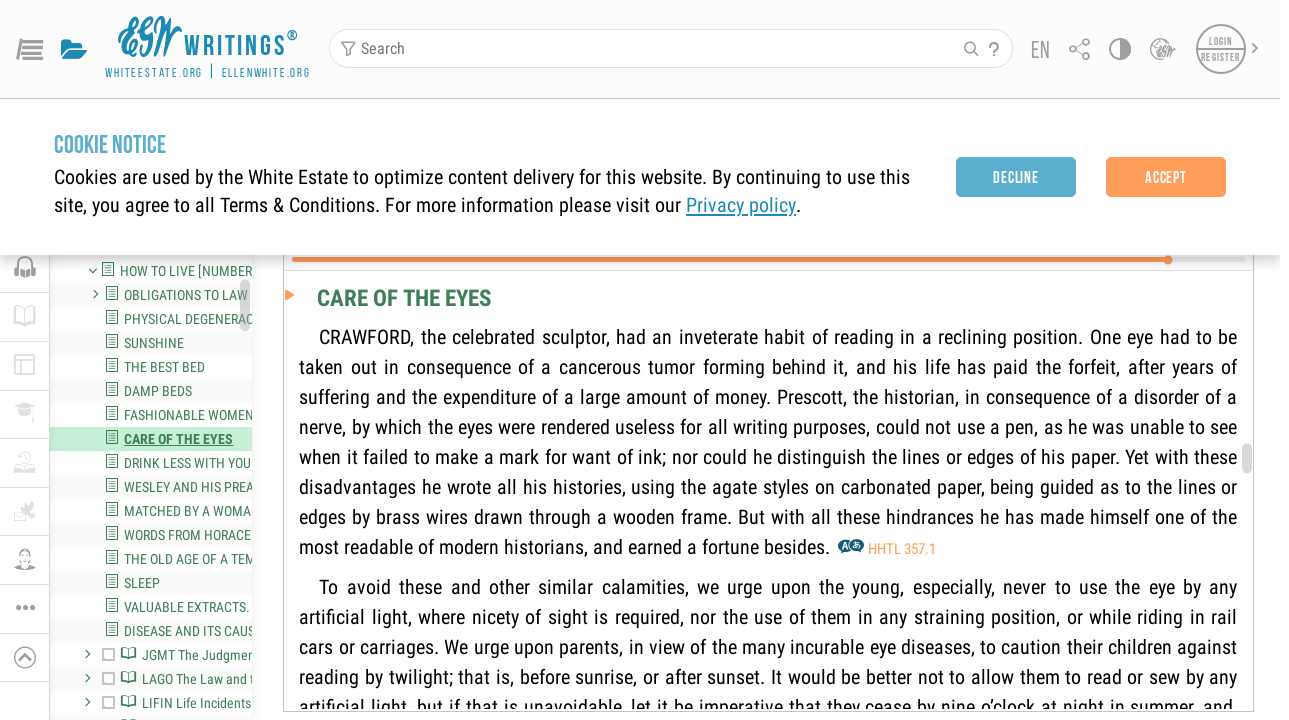

--- FILE ---
content_type: application/javascript; charset=UTF-8
request_url: https://egwwritings.org/static/js/5331749203594919.chunk.js
body_size: 33342
content:
/*! For license information please see 5331749203594919.chunk.js.LICENSE.txt */
(self.webpackChunkegw=self.webpackChunkegw||[]).push([[533],{90920:function(e,t,n){"use strict";n.d(t,{fG:function(){return d},D$:function(){return f}});var r=n(11092),i=n(27791),o="langChanged",a=n(11026);function s(e,t,n){return Object.entries(u(t||{})).reduce((function(e,t){var n=(0,a.Z)(t,2),r=n[0],i=n[1];return e.replace(new RegExp("{{[ \xa0]*".concat(r,"[ \xa0]*}}"),"gm"),String(u(i)))}),e)}function c(e,t){for(var n=e.split("."),r=t.strings;null!=r&&n.length>0;)r=r[n.shift()];return null!=r?r.toString():null}function u(e){return"function"===typeof e?e():e}var l={loader:function(){return Promise.resolve({})},empty:function(e){return"[".concat(e,"]")},lookup:c,interpolate:s,translationCache:{}};function d(e){return l=Object.assign(Object.assign({},l),e)}function h(e,t){var n,r=arguments.length>2&&void 0!==arguments[2]?arguments[2]:l;n={previousStrings:r.strings,previousLang:r.lang,lang:r.lang=e,strings:r.strings=t},window.dispatchEvent(new CustomEvent(o,{detail:n}))}function f(e){return p.apply(this,arguments)}function p(){return p=(0,i.Z)((0,r.Z)().mark((function e(t){var n,i,o=arguments;return(0,r.Z)().wrap((function(e){for(;;)switch(e.prev=e.next){case 0:return n=o.length>1&&void 0!==o[1]?o[1]:l,e.next=3,n.loader(t,n);case 3:i=e.sent,n.translationCache={},h(t,i,n);case 6:case"end":return e.stop()}}),e)}))),p.apply(this,arguments)}var g=n(60726),v=n(22951),m=n(91976),y=n(43243),C=n(27597),R=n(67591),_=n(94337),N=new WeakMap,E=function(e){return function(){var t=e.apply(void 0,arguments);return N.set(t,!0),t}},S=function(e){return"function"===typeof e&&N.has(e)},w="undefined"!==typeof window&&null!=window.customElements&&void 0!==window.customElements.polyfillWrapFlushCallback,T={},A={},x=n(649),b="{{lit-".concat(String(Math.random()).slice(2),"}}"),O="\x3c!--".concat(b,"--\x3e"),k=(new RegExp("".concat(b,"|").concat(O)),"$lit$"),P=function(e){return-1!==e.index},$=function(){return document.createComment("")},D=/([ \x09\x0a\x0c\x0d])([^\0-\x1F\x7F-\x9F "'>=/]+)([ \x09\x0a\x0c\x0d]*=[ \x09\x0a\x0c\x0d]*(?:[^ \x09\x0a\x0c\x0d"'`<>=]*|"[^"]*|'[^']*))$/,I=function(){function e(t,n,r){(0,v.Z)(this,e),this.__parts=[],this.template=t,this.processor=n,this.options=r}return(0,m.Z)(e,[{key:"update",value:function(e){var t,n=0,r=(0,g.Z)(this.__parts);try{for(r.s();!(t=r.n()).done;){var i=t.value;void 0!==i&&i.setValue(e[n]),n++}}catch(c){r.e(c)}finally{r.f()}var o,a=(0,g.Z)(this.__parts);try{for(a.s();!(o=a.n()).done;){var s=o.value;void 0!==s&&s.commit()}}catch(c){a.e(c)}finally{a.f()}}},{key:"_clone",value:function(){for(var e,t=w?this.template.element.content.cloneNode(!0):document.importNode(this.template.element.content,!0),n=[],r=this.template.parts,i=document.createTreeWalker(t,133,null,!1),o=0,a=0,s=i.nextNode();o<r.length;)if(e=r[o],P(e)){for(;a<e.index;)a++,"TEMPLATE"===s.nodeName&&(n.push(s),i.currentNode=s.content),null===(s=i.nextNode())&&(i.currentNode=n.pop(),s=i.nextNode());if("node"===e.type){var c=this.processor.handleTextExpression(this.options);c.insertAfterNode(s.previousSibling),this.__parts.push(c)}else{var u;(u=this.__parts).push.apply(u,(0,x.Z)(this.processor.handleAttributeExpressions(s,e.name,e.strings,this.options)))}o++}else this.__parts.push(void 0),o++;return w&&(document.adoptNode(t),customElements.upgrade(t)),t}}]),e}(),B=window.trustedTypes&&trustedTypes.createPolicy("lit-html",{createHTML:function(e){return e}}),L=" ".concat(b," "),H=function(){function e(t,n,r,i){(0,v.Z)(this,e),this.strings=t,this.values=n,this.type=r,this.processor=i}return(0,m.Z)(e,[{key:"getHTML",value:function(){for(var e=this.strings.length-1,t="",n=!1,r=0;r<e;r++){var i=this.strings[r],o=i.lastIndexOf("\x3c!--");n=(o>-1||n)&&-1===i.indexOf("--\x3e",o+1);var a=D.exec(i);t+=null===a?i+(n?L:O):i.substr(0,a.index)+a[1]+a[2]+k+a[3]+b}return t+=this.strings[e]}},{key:"getTemplateElement",value:function(){var e=document.createElement("template"),t=this.getHTML();return void 0!==B&&(t=B.createHTML(t)),e.innerHTML=t,e}}]),e}(),M=function(e){return null===e||!("object"===typeof e||"function"===typeof e)},Z=function(e){return Array.isArray(e)||!(!e||!e[Symbol.iterator])},W=function(){function e(t,n,r){(0,v.Z)(this,e),this.dirty=!0,this.element=t,this.name=n,this.strings=r,this.parts=[];for(var i=0;i<r.length-1;i++)this.parts[i]=this._createPart()}return(0,m.Z)(e,[{key:"_createPart",value:function(){return new V(this)}},{key:"_getValue",value:function(){var e=this.strings,t=e.length-1,n=this.parts;if(1===t&&""===e[0]&&""===e[1]){var r=n[0].value;if("symbol"===typeof r)return String(r);if("string"===typeof r||!Z(r))return r}for(var i="",o=0;o<t;o++){i+=e[o];var a=n[o];if(void 0!==a){var s=a.value;if(M(s)||!Z(s))i+="string"===typeof s?s:String(s);else{var c,u=(0,g.Z)(s);try{for(u.s();!(c=u.n()).done;){var l=c.value;i+="string"===typeof l?l:String(l)}}catch(d){u.e(d)}finally{u.f()}}}}return i+=e[t]}},{key:"commit",value:function(){this.dirty&&(this.dirty=!1,this.element.setAttribute(this.name,this._getValue()))}}]),e}(),V=function(){function e(t){(0,v.Z)(this,e),this.value=void 0,this.committer=t}return(0,m.Z)(e,[{key:"setValue",value:function(e){e===T||M(e)&&e===this.value||(this.value=e,S(e)||(this.committer.dirty=!0))}},{key:"commit",value:function(){for(;S(this.value);){var e=this.value;this.value=T,e(this)}this.value!==T&&this.committer.commit()}}]),e}(),U=function(){function e(t){(0,v.Z)(this,e),this.value=void 0,this.__pendingValue=void 0,this.options=t}return(0,m.Z)(e,[{key:"appendInto",value:function(e){this.startNode=e.appendChild($()),this.endNode=e.appendChild($())}},{key:"insertAfterNode",value:function(e){this.startNode=e,this.endNode=e.nextSibling}},{key:"appendIntoPart",value:function(e){e.__insert(this.startNode=$()),e.__insert(this.endNode=$())}},{key:"insertAfterPart",value:function(e){e.__insert(this.startNode=$()),this.endNode=e.endNode,e.endNode=this.startNode}},{key:"setValue",value:function(e){this.__pendingValue=e}},{key:"commit",value:function(){if(null!==this.startNode.parentNode){for(;S(this.__pendingValue);){var e=this.__pendingValue;this.__pendingValue=T,e(this)}var t=this.__pendingValue;t!==T&&(M(t)?t!==this.value&&this.__commitText(t):t instanceof H?this.__commitTemplateResult(t):t instanceof Node?this.__commitNode(t):Z(t)?this.__commitIterable(t):t===A?(this.value=A,this.clear()):this.__commitText(t))}}},{key:"__insert",value:function(e){this.endNode.parentNode.insertBefore(e,this.endNode)}},{key:"__commitNode",value:function(e){this.value!==e&&(this.clear(),this.__insert(e),this.value=e)}},{key:"__commitText",value:function(e){var t=this.startNode.nextSibling,n="string"===typeof(e=null==e?"":e)?e:String(e);t===this.endNode.previousSibling&&3===t.nodeType?t.data=n:this.__commitNode(document.createTextNode(n)),this.value=e}},{key:"__commitTemplateResult",value:function(e){var t=this.options.templateFactory(e);if(this.value instanceof I&&this.value.template===t)this.value.update(e.values);else{var n=new I(t,e.processor,this.options),r=n._clone();n.update(e.values),this.__commitNode(r),this.value=n}}},{key:"__commitIterable",value:function(t){Array.isArray(this.value)||(this.value=[],this.clear());var n,r,i=this.value,o=0,a=(0,g.Z)(t);try{for(a.s();!(r=a.n()).done;){var s=r.value;void 0===(n=i[o])&&(n=new e(this.options),i.push(n),0===o?n.appendIntoPart(this):n.insertAfterPart(i[o-1])),n.setValue(s),n.commit(),o++}}catch(c){a.e(c)}finally{a.f()}o<i.length&&(i.length=o,this.clear(n&&n.endNode))}},{key:"clear",value:function(){var e=arguments.length>0&&void 0!==arguments[0]?arguments[0]:this.startNode;!function(e,t){for(var n=arguments.length>2&&void 0!==arguments[2]?arguments[2]:null;t!==n;){var r=t.nextSibling;e.removeChild(t),t=r}}(this.startNode.parentNode,e.nextSibling,this.endNode)}}]),e}(),F=function(){function e(t,n,r){if((0,v.Z)(this,e),this.value=void 0,this.__pendingValue=void 0,2!==r.length||""!==r[0]||""!==r[1])throw new Error("Boolean attributes can only contain a single expression");this.element=t,this.name=n,this.strings=r}return(0,m.Z)(e,[{key:"setValue",value:function(e){this.__pendingValue=e}},{key:"commit",value:function(){for(;S(this.__pendingValue);){var e=this.__pendingValue;this.__pendingValue=T,e(this)}if(this.__pendingValue!==T){var t=!!this.__pendingValue;this.value!==t&&(t?this.element.setAttribute(this.name,""):this.element.removeAttribute(this.name),this.value=t),this.__pendingValue=T}}}]),e}(),j=function(e){(0,R.Z)(n,e);var t=(0,_.Z)(n);function n(e,r,i){var o;return(0,v.Z)(this,n),(o=t.call(this,e,r,i)).single=2===i.length&&""===i[0]&&""===i[1],o}return(0,m.Z)(n,[{key:"_createPart",value:function(){return new z(this)}},{key:"_getValue",value:function(){return this.single?this.parts[0].value:(0,y.Z)((0,C.Z)(n.prototype),"_getValue",this).call(this)}},{key:"commit",value:function(){this.dirty&&(this.dirty=!1,this.element[this.name]=this._getValue())}}]),n}(W),z=function(e){(0,R.Z)(n,e);var t=(0,_.Z)(n);function n(){return(0,v.Z)(this,n),t.apply(this,arguments)}return(0,m.Z)(n)}(V),q=!1;!function(){try{var e={get capture(){return q=!0,!1}};window.addEventListener("test",e,e),window.removeEventListener("test",e,e)}catch(t){}}();var G=function(){function e(t,n,r){var i=this;(0,v.Z)(this,e),this.value=void 0,this.__pendingValue=void 0,this.element=t,this.eventName=n,this.eventContext=r,this.__boundHandleEvent=function(e){return i.handleEvent(e)}}return(0,m.Z)(e,[{key:"setValue",value:function(e){this.__pendingValue=e}},{key:"commit",value:function(){for(;S(this.__pendingValue);){var e=this.__pendingValue;this.__pendingValue=T,e(this)}if(this.__pendingValue!==T){var t=this.__pendingValue,n=this.value,r=null==t||null!=n&&(t.capture!==n.capture||t.once!==n.once||t.passive!==n.passive),i=null!=t&&(null==n||r);r&&this.element.removeEventListener(this.eventName,this.__boundHandleEvent,this.__options),i&&(this.__options=Y(t),this.element.addEventListener(this.eventName,this.__boundHandleEvent,this.__options)),this.value=t,this.__pendingValue=T}}},{key:"handleEvent",value:function(e){"function"===typeof this.value?this.value.call(this.eventContext||this.element,e):this.value.handleEvent(e)}}]),e}(),Y=function(e){return e&&(q?{capture:e.capture,passive:e.passive,once:e.once}:e.capture)};new(function(){function e(){(0,v.Z)(this,e)}return(0,m.Z)(e,[{key:"handleAttributeExpressions",value:function(e,t,n,r){var i=t[0];return"."===i?new j(e,t.slice(1),n).parts:"@"===i?[new G(e,t.slice(1),r.eventContext)]:"?"===i?[new F(e,t.slice(1),n)]:new W(e,t,n).parts}},{key:"handleTextExpression",value:function(e){return new U(e)}}]),e}());new Map,new WeakMap;"undefined"!==typeof window&&(window.litHtmlVersions||(window.litHtmlVersions=[])).push("1.4.1");function K(e){return e instanceof U?e.startNode.isConnected:e instanceof V?e.committer.element.isConnected:e.element.isConnected}var Q,X=new Map;function J(e,t,n){var r=t(n);e.value!==r&&(e.setValue(r),e.commit())}!function(e,t){var n=function(t){return e(t.detail)};window.addEventListener(o,n,t)}((function(e){var t,n=(0,g.Z)(X);try{for(n.s();!(t=n.n()).done;){var r=(0,a.Z)(t.value,2),i=r[0],o=r[1];K(i)&&J(i,o,e)}}catch(s){n.e(s)}finally{n.f()}})),Q=X,setInterval((function(){return e=function(){return function(e){var t,n=(0,g.Z)(e);try{for(n.s();!(t=n.n()).done;){var r=(0,a.Z)(t.value,1)[0];K(r)||e.delete(r)}}catch(i){n.e(i)}finally{n.f()}}(Q)},void("requestIdleCallback"in window?window.requestIdleCallback(e):setTimeout(e));var e}),6e4);E((function(e){return function(t){X.set(t,e),J(t,e)}}));var ee=new WeakMap;E((function(e){return function(t){if(!(t instanceof U))throw new Error("unsafeHTML can only be used in text bindings");var n=ee.get(t);if(void 0===n||!M(e)||e!==n.value||t.value!==n.fragment){var r=document.createElement("template");r.innerHTML=e;var i=document.importNode(r.content,!0);t.setValue(i),ee.set(t,{value:e,fragment:i})}}}))},99485:function(e,t,n){"use strict";var r=n(50189),i="defaultParagraphSeparator",o="formatBlock",a=function(e,t,n){return e.addEventListener(t,n)},s=function(e,t){return e.appendChild(t)},c=function(e){return document.createElement(e)},u=function(e){return document.queryCommandState(e)},l=function(e){var t=arguments.length>1&&void 0!==arguments[1]?arguments[1]:null;return document.execCommand(e,!1,t)},d={bold:{icon:"<b>B</b>",title:"Bold",state:function(){return u("bold")},result:function(){return l("bold")}},italic:{icon:"<i>I</i>",title:"Italic",state:function(){return u("italic")},result:function(){return l("italic")}},underline:{icon:"<u>U</u>",title:"Underline",state:function(){return u("underline")},result:function(){return l("underline")}},strikethrough:{icon:"<strike>S</strike>",title:"Strike-through",state:function(){return u("strikeThrough")},result:function(){return l("strikeThrough")}},heading1:{icon:"<b>H<sub>1</sub></b>",title:"Heading 1",result:function(){return l(o,"<h1>")}},heading2:{icon:"<b>H<sub>2</sub></b>",title:"Heading 2",result:function(){return l(o,"<h2>")}},paragraph:{icon:"&#182;",title:"Paragraph",result:function(){return l(o,"<p>")}},quote:{icon:"&#8220; &#8221;",title:"Quote",result:function(){return l(o,"<blockquote>")}},olist:{icon:"&#35;",title:"Ordered List",result:function(){return l("insertOrderedList")}},ulist:{icon:"&#8226;",title:"Unordered List",result:function(){return l("insertUnorderedList")}},code:{icon:"&lt;/&gt;",title:"Code",result:function(){return l(o,"<pre>")}},line:{icon:"&#8213;",title:"Horizontal Line",result:function(){return l("insertHorizontalRule")}},link:{icon:"&#128279;",title:"Link",result:function(){var e=window.prompt("Enter the link URL");e&&l("createLink",e)}},image:{icon:"&#128247;",title:"Image",result:function(){var e=window.prompt("Enter the image URL");e&&l("insertImage",e)}}},h={actionbar:"pell-actionbar",button:"pell-button",content:"pell-content",selected:"pell-button-selected"};t.ZP={exec:l,init:function(e){var t=e.actions?e.actions.map((function(e){return"string"===typeof e?d[e]:d[e.name]?(0,r.Z)((0,r.Z)({},d[e.name]),e):e})):Object.keys(d).map((function(e){return d[e]})),n=(0,r.Z)((0,r.Z)({},h),e.classes),u=e[i]||"div",f=c("div");f.className=n.actionbar,s(e.element,f);var p=e.element.content=c("div");return p.contentEditable=!0,p.className=n.content,p.oninput=function(t){var n=t.target.firstChild;n&&3===n.nodeType?l(o,"<".concat(u,">")):"<br>"===p.innerHTML&&(p.innerHTML=""),e.onChange(p.innerHTML)},p.onkeydown=function(e){var t;"Enter"===e.key&&"blockquote"===(t=o,document.queryCommandValue(t))&&setTimeout((function(){return l(o,"<".concat(u,">"))}),0)},s(e.element,p),t.forEach((function(e){var t=c("button");if(t.className=n.button,t.innerHTML=e.icon,t.title=e.title,t.setAttribute("type","button"),t.onclick=function(){return e.result()&&p.focus()},e.state){var r=function(){return t.classList[e.state()?"add":"remove"](n.selected)};a(p,"keyup",r),a(p,"mouseup",r),a(t,"click",r)}s(f,t)})),e.styleWithCSS&&l("styleWithCSS"),l(i,u),e.element}}},82551:function(e,t,n){var r,i;r=function(){var e="object",t="function",n="undefined",r=["startContainer","startOffset","endContainer","endOffset","collapsed","commonAncestorContainer"],i=["setStart","setStartBefore","setStartAfter","setEnd","setEndBefore","setEndAfter","collapse","selectNode","selectNodeContents","compareBoundaryPoints","deleteContents","extractContents","cloneContents","insertNode","surroundContents","cloneRange","toString","detach"],o=["boundingHeight","boundingLeft","boundingTop","boundingWidth","htmlText","text"],a=["collapse","compareEndPoints","duplicate","moveToElementText","parentElement","select","setEndPoint","getBoundingClientRect"];function s(n,r){var i=typeof n[r];return i==t||!(i!=e||!n[r])||"unknown"==i}function c(t,n){return!(typeof t[n]!=e||!t[n])}function u(e,t){return typeof e[t]!=n}function l(e){return function(t,n){for(var r=n.length;r--;)if(!e(t,n[r]))return!1;return!0}}var d=l(s),h=l(c),f=l(u);function p(e){return e&&d(e,a)&&f(e,o)}function g(e){return c(e,"body")?e.body:e.getElementsByTagName("body")[0]}var v,m,y={},C=typeof window!=n&&typeof document!=n,R={isHostMethod:s,isHostObject:c,isHostProperty:u,areHostMethods:d,areHostObjects:h,areHostProperties:f,isTextRange:p,getBody:g,forEach:[].forEach?function(e,t){e.forEach(t)}:function(e,t){for(var n=0,r=e.length;n<r;++n)t(e[n],n)}},_={version:"1.3.0",initialized:!1,isBrowser:C,supported:!0,util:R,features:{},modules:y,config:{alertOnFail:!1,alertOnWarn:!1,preferTextRange:!1,autoInitialize:typeof rangyAutoInitialize==n||rangyAutoInitialize}};function N(e){typeof console!=n&&s(console,"log")&&console.log(e)}function E(e,t){C&&t?alert(e):N(e)}function S(e){_.initialized=!0,_.supported=!1,E("Rangy is not supported in this environment. Reason: "+e,_.config.alertOnFail)}function w(e){E("Rangy warning: "+e,_.config.alertOnWarn)}_.fail=S,_.warn=w,{}.hasOwnProperty?(R.extend=v=function(e,t,n){var r,i;for(var o in t)t.hasOwnProperty(o)&&(r=e[o],i=t[o],n&&null!==r&&"object"==typeof r&&null!==i&&"object"==typeof i&&v(r,i,!0),e[o]=i);return t.hasOwnProperty("toString")&&(e.toString=t.toString),e},R.createOptions=function(e,t){var n={};return v(n,t),e&&v(n,e),n}):S("hasOwnProperty not supported"),C||S("Rangy can only run in a browser"),function(){var e;if(C){var t=document.createElement("div");t.appendChild(document.createElement("span"));var n=[].slice;try{1==n.call(t.childNodes,0)[0].nodeType&&(e=function(e){return n.call(e,0)})}catch(r){}}e||(e=function(e){for(var t=[],n=0,r=e.length;n<r;++n)t[n]=e[n];return t}),R.toArray=e}(),C&&(s(document,"addEventListener")?m=function(e,t,n){e.addEventListener(t,n,!1)}:s(document,"attachEvent")?m=function(e,t,n){e.attachEvent("on"+t,n)}:S("Document does not have required addEventListener or attachEvent method"),R.addListener=m);var T=[];function A(e){return e.message||e.description||String(e)}function x(){if(C&&!_.initialized){var e,t=!1,n=!1;s(document,"createRange")&&(e=document.createRange(),d(e,i)&&f(e,r)&&(t=!0));var o=g(document);if(o&&"body"==o.nodeName.toLowerCase())if(o&&s(o,"createTextRange")&&p(e=o.createTextRange())&&(n=!0),t||n){var a;for(var c in _.initialized=!0,_.features={implementsDomRange:t,implementsTextRange:n},y)(a=y[c])instanceof $&&a.init(a,_);for(var u=0,l=T.length;u<l;++u)try{T[u](_)}catch(h){N("Rangy init listener threw an exception. Continuing. Detail: "+A(h))}}else S("Neither Range nor TextRange are available");else S("No body element found")}}function b(e,t,n){n&&(e+=" in module "+n.name),_.warn("DEPRECATED: "+e+" is deprecated. Please use "+t+" instead.")}function O(e,t,n,r){e[t]=function(){return b(t,n,r),e[n].apply(e,R.toArray(arguments))}}R.deprecationNotice=b,R.createAliasForDeprecatedMethod=O,_.init=x,_.addInitListener=function(e){_.initialized?e(_):T.push(e)};var k=[];function P(e){e=e||window,x();for(var t=0,n=k.length;t<n;++t)k[t](e)}function $(e,t,n){this.name=e,this.dependencies=t,this.initialized=!1,this.supported=!1,this.initializer=n}function D(e,t,n){var r=new $(e,t,(function(t){if(!t.initialized){t.initialized=!0;try{n(_,t),t.supported=!0}catch(r){N("Module '"+e+"' failed to load: "+A(r)),r.stack&&N(r.stack)}}}));return y[e]=r,r}function I(){}function B(){}_.addShimListener=function(e){k.push(e)},C&&(_.shim=_.createMissingNativeApi=P,O(_,"createMissingNativeApi","shim")),$.prototype={init:function(){for(var e,t,n=this.dependencies||[],r=0,i=n.length;r<i;++r){if(t=n[r],!(e=y[t])||!(e instanceof $))throw new Error("required module '"+t+"' not found");if(e.init(),!e.supported)throw new Error("required module '"+t+"' not supported")}this.initializer(this)},fail:function(e){throw this.initialized=!0,this.supported=!1,new Error(e)},warn:function(e){_.warn("Module "+this.name+": "+e)},deprecationNotice:function(e,t){_.warn("DEPRECATED: "+e+" in module "+this.name+" is deprecated. Please use "+t+" instead")},createError:function(e){return new Error("Error in Rangy "+this.name+" module: "+e)}},_.createModule=function(e){var t,n;2==arguments.length?(t=arguments[1],n=[]):(t=arguments[2],n=arguments[1]);var r=D(e,n,t);_.initialized&&_.supported&&r.init()},_.createCoreModule=function(e,t,n){D(e,t,n)},_.RangePrototype=I,_.rangePrototype=new I,_.selectionPrototype=new B,_.createCoreModule("DomUtil",[],(function(e,t){var n="undefined",r=e.util,i=r.getBody;r.areHostMethods(document,["createDocumentFragment","createElement","createTextNode"])||t.fail("document missing a Node creation method"),r.isHostMethod(document,"getElementsByTagName")||t.fail("document missing getElementsByTagName method");var o=document.createElement("div");r.areHostMethods(o,["insertBefore","appendChild","cloneNode"]||0)||t.fail("Incomplete Element implementation"),r.isHostProperty(o,"innerHTML")||t.fail("Element is missing innerHTML property");var a=document.createTextNode("test");r.areHostMethods(a,["splitText","deleteData","insertData","appendData","cloneNode"]||0)||t.fail("Incomplete Text Node implementation");var s=function(e,t){for(var n=e.length;n--;)if(e[n]===t)return!0;return!1};function c(e){var t;return typeof e.namespaceURI==n||null===(t=e.namespaceURI)||"http://www.w3.org/1999/xhtml"==t}function u(e){var t=e.parentNode;return 1==t.nodeType?t:null}function l(e){for(var t=0;e=e.previousSibling;)++t;return t}function d(e){switch(e.nodeType){case 7:case 10:return 0;case 3:case 8:return e.length;default:return e.childNodes.length}}function h(e,t){var n,r=[];for(n=e;n;n=n.parentNode)r.push(n);for(n=t;n;n=n.parentNode)if(s(r,n))return n;return null}function f(e,t,n){for(var r=n?t:t.parentNode;r;){if(r===e)return!0;r=r.parentNode}return!1}function p(e,t){return f(e,t,!0)}function g(e,t,n){for(var r,i=n?e:e.parentNode;i;){if((r=i.parentNode)===t)return i;i=r}return null}function v(e){var t=e.nodeType;return 3==t||4==t||8==t}function m(e){if(!e)return!1;var t=e.nodeType;return 3==t||8==t}function y(e,t){var n=t.nextSibling,r=t.parentNode;return n?r.insertBefore(e,n):r.appendChild(e),e}function C(e,t,n){var r=e.cloneNode(!1);if(r.deleteData(0,t),e.deleteData(t,e.length-t),y(r,e),n)for(var i,o=0;i=n[o++];)i.node==e&&i.offset>t?(i.node=r,i.offset-=t):i.node==e.parentNode&&i.offset>l(e)&&++i.offset;return r}function R(e){if(9==e.nodeType)return e;if(typeof e.ownerDocument!=n)return e.ownerDocument;if(typeof e.document!=n)return e.document;if(e.parentNode)return R(e.parentNode);throw t.createError("getDocument: no document found for node")}function _(e){var r=R(e);if(typeof r.defaultView!=n)return r.defaultView;if(typeof r.parentWindow!=n)return r.parentWindow;throw t.createError("Cannot get a window object for node")}function N(e){if(typeof e.contentDocument!=n)return e.contentDocument;if(typeof e.contentWindow!=n)return e.contentWindow.document;throw t.createError("getIframeDocument: No Document object found for iframe element")}function E(e){if(typeof e.contentWindow!=n)return e.contentWindow;if(typeof e.contentDocument!=n)return e.contentDocument.defaultView;throw t.createError("getIframeWindow: No Window object found for iframe element")}function S(e){return e&&r.isHostMethod(e,"setTimeout")&&r.isHostObject(e,"document")}function w(e,t,n){var i;if(e?r.isHostProperty(e,"nodeType")?i=1==e.nodeType&&"iframe"==e.tagName.toLowerCase()?N(e):R(e):S(e)&&(i=e.document):i=document,!i)throw t.createError(n+"(): Parameter must be a Window object or DOM node");return i}function T(e){for(var t;t=e.parentNode;)e=t;return e}function A(e,n,r,i){var o,a,s,c,u;if(e==r)return n===i?0:n<i?-1:1;if(o=g(r,e,!0))return n<=l(o)?-1:1;if(o=g(e,r,!0))return l(o)<i?-1:1;if(!(a=h(e,r)))throw new Error("comparePoints error: nodes have no common ancestor");if((s=e===a?a:g(e,a,!0))===(c=r===a?a:g(r,a,!0)))throw t.createError("comparePoints got to case 4 and childA and childB are the same!");for(u=a.firstChild;u;){if(u===s)return-1;if(u===c)return 1;u=u.nextSibling}}var x,b=!1;function O(e){try{return e.parentNode,!1}catch(t){return!0}}function k(e){if(!e)return"[No node]";if(b&&O(e))return"[Broken node]";if(v(e))return'"'+e.data+'"';if(1==e.nodeType){var t=e.id?' id="'+e.id+'"':"";return"<"+e.nodeName+t+">[index:"+l(e)+",length:"+e.childNodes.length+"]["+(e.innerHTML||"[innerHTML not supported]").slice(0,25)+"]"}return e.nodeName}function P(e){for(var t,n=R(e).createDocumentFragment();t=e.firstChild;)n.appendChild(t);return n}function $(e,t,n){var r=i(e),o=e.createElement("div");o.contentEditable=""+!!n,t&&(o.innerHTML=t);var a=r.firstChild;return a?r.insertBefore(o,a):r.appendChild(o),o}function D(e){return e.parentNode.removeChild(e)}function I(e){this.root=e,this._next=e}function B(e){return new I(e)}function L(e,t){this.node=e,this.offset=t}function H(e){this.code=this[e],this.codeName=e,this.message="DOMException: "+this.codeName}!function(){var t=document.createElement("b");t.innerHTML="1";var n=t.firstChild;t.innerHTML="<br />",b=O(n),e.features.crashyTextNodes=b}(),typeof window.getComputedStyle!=n?x=function(e,t){return _(e).getComputedStyle(e,null)[t]}:typeof document.documentElement.currentStyle!=n?x=function(e,t){return e.currentStyle?e.currentStyle[t]:""}:t.fail("No means of obtaining computed style properties found"),I.prototype={_current:null,hasNext:function(){return!!this._next},next:function(){var e,t,n=this._current=this._next;if(this._current)if(e=n.firstChild)this._next=e;else{for(t=null;n!==this.root&&!(t=n.nextSibling);)n=n.parentNode;this._next=t}return this._current},detach:function(){this._current=this._next=this.root=null}},L.prototype={equals:function(e){return!!e&&this.node===e.node&&this.offset==e.offset},inspect:function(){return"[DomPosition("+k(this.node)+":"+this.offset+")]"},toString:function(){return this.inspect()}},H.prototype={INDEX_SIZE_ERR:1,HIERARCHY_REQUEST_ERR:3,WRONG_DOCUMENT_ERR:4,NO_MODIFICATION_ALLOWED_ERR:7,NOT_FOUND_ERR:8,NOT_SUPPORTED_ERR:9,INVALID_STATE_ERR:11,INVALID_NODE_TYPE_ERR:24},H.prototype.toString=function(){return this.message},e.dom={arrayContains:s,isHtmlNamespace:c,parentElement:u,getNodeIndex:l,getNodeLength:d,getCommonAncestor:h,isAncestorOf:f,isOrIsAncestorOf:p,getClosestAncestorIn:g,isCharacterDataNode:v,isTextOrCommentNode:m,insertAfter:y,splitDataNode:C,getDocument:R,getWindow:_,getIframeWindow:E,getIframeDocument:N,getBody:i,isWindow:S,getContentDocument:w,getRootContainer:T,comparePoints:A,isBrokenNode:O,inspectNode:k,getComputedStyleProperty:x,createTestElement:$,removeNode:D,fragmentFromNodeChildren:P,createIterator:B,DomPosition:L},e.DOMException=H})),_.createCoreModule("DomRange",["DomUtil"],(function(e,t){var n=e.dom,r=e.util,i=n.DomPosition,o=e.DOMException,a=n.isCharacterDataNode,s=n.getNodeIndex,c=n.isOrIsAncestorOf,u=n.getDocument,l=n.comparePoints,d=n.splitDataNode,h=n.getClosestAncestorIn,f=n.getNodeLength,p=n.arrayContains,g=n.getRootContainer,v=e.features.crashyTextNodes,m=n.removeNode;function y(e,t){return 3!=e.nodeType&&(c(e,t.startContainer)||c(e,t.endContainer))}function C(e){return e.document||u(e.startContainer)}function R(e){return g(e.startContainer)}function _(e){return new i(e.parentNode,s(e))}function N(e){return new i(e.parentNode,s(e)+1)}function E(e,t,r){var i=11==e.nodeType?e.firstChild:e;return a(t)?r==t.length?n.insertAfter(e,t):t.parentNode.insertBefore(e,0==r?t:d(t,r)):r>=t.childNodes.length?t.appendChild(e):t.insertBefore(e,t.childNodes[r]),i}function S(e,t,n){if(Y(e),Y(t),C(t)!=C(e))throw new o("WRONG_DOCUMENT_ERR");var r=l(e.startContainer,e.startOffset,t.endContainer,t.endOffset),i=l(e.endContainer,e.endOffset,t.startContainer,t.startOffset);return n?r<=0&&i>=0:r<0&&i>0}function w(e){for(var t,n,r,i=C(e.range).createDocumentFragment();n=e.next();){if(t=e.isPartiallySelectedSubtree(),n=n.cloneNode(!t),t&&(r=e.getSubtreeIterator(),n.appendChild(w(r)),r.detach()),10==n.nodeType)throw new o("HIERARCHY_REQUEST_ERR");i.appendChild(n)}return i}function T(e,t,r){var i,o,a,s;for(r=r||{stop:!1};a=e.next();)if(e.isPartiallySelectedSubtree()){if(!1===t(a))return void(r.stop=!0);if(T(s=e.getSubtreeIterator(),t,r),s.detach(),r.stop)return}else for(i=n.createIterator(a);o=i.next();)if(!1===t(o))return void(r.stop=!0)}function A(e){for(var t;e.next();)e.isPartiallySelectedSubtree()?(A(t=e.getSubtreeIterator()),t.detach()):e.remove()}function x(e){for(var t,n,r=C(e.range).createDocumentFragment();t=e.next();){if(e.isPartiallySelectedSubtree()?(t=t.cloneNode(!1),n=e.getSubtreeIterator(),t.appendChild(x(n)),n.detach()):e.remove(),10==t.nodeType)throw new o("HIERARCHY_REQUEST_ERR");r.appendChild(t)}return r}function b(e,t,n){var r,i=!(!t||!t.length),o=!!n;i&&(r=new RegExp("^("+t.join("|")+")$"));var s=[];return T(new k(e,!1),(function(t){if((!i||r.test(t.nodeType))&&(!o||n(t))){var c=e.startContainer;if(t!=c||!a(c)||e.startOffset!=c.length){var u=e.endContainer;t==u&&a(u)&&0==e.endOffset||s.push(t)}}})),s}function O(e){return"["+("undefined"==typeof e.getName?"Range":e.getName())+"("+n.inspectNode(e.startContainer)+":"+e.startOffset+", "+n.inspectNode(e.endContainer)+":"+e.endOffset+")]"}function k(e,t){if(this.range=e,this.clonePartiallySelectedTextNodes=t,!e.collapsed){this.sc=e.startContainer,this.so=e.startOffset,this.ec=e.endContainer,this.eo=e.endOffset;var n=e.commonAncestorContainer;this.sc===this.ec&&a(this.sc)?(this.isSingleCharacterDataNode=!0,this._first=this._last=this._next=this.sc):(this._first=this._next=this.sc!==n||a(this.sc)?h(this.sc,n,!0):this.sc.childNodes[this.so],this._last=this.ec!==n||a(this.ec)?h(this.ec,n,!0):this.ec.childNodes[this.eo-1])}}k.prototype={_current:null,_next:null,_first:null,_last:null,isSingleCharacterDataNode:!1,reset:function(){this._current=null,this._next=this._first},hasNext:function(){return!!this._next},next:function(){var e=this._current=this._next;return e&&(this._next=e!==this._last?e.nextSibling:null,a(e)&&this.clonePartiallySelectedTextNodes&&(e===this.ec&&(e=e.cloneNode(!0)).deleteData(this.eo,e.length-this.eo),this._current===this.sc&&(e=e.cloneNode(!0)).deleteData(0,this.so))),e},remove:function(){var e,t,n=this._current;!a(n)||n!==this.sc&&n!==this.ec?n.parentNode&&m(n):(e=n===this.sc?this.so:0)!=(t=n===this.ec?this.eo:n.length)&&n.deleteData(e,t-e)},isPartiallySelectedSubtree:function(){return y(this._current,this.range)},getSubtreeIterator:function(){var e;if(this.isSingleCharacterDataNode)(e=this.range.cloneRange()).collapse(!1);else{e=new ve(C(this.range));var t=this._current,n=t,r=0,i=t,o=f(t);c(t,this.sc)&&(n=this.sc,r=this.so),c(t,this.ec)&&(i=this.ec,o=this.eo),ge(e,n,r,i,o)}return new k(e,this.clonePartiallySelectedTextNodes)},detach:function(){this.range=this._current=this._next=this._first=this._last=this.sc=this.so=this.ec=this.eo=null}};var P=[1,3,4,5,7,8,10],$=[2,9,11],D=[5,6,10,12],I=[1,3,4,5,7,8,10,11],B=[1,3,4,5,7,8];function L(e){return function(t,n){for(var r,i=n?t:t.parentNode;i;){if(r=i.nodeType,p(e,r))return i;i=i.parentNode}return null}}var H=L([9,11]),M=L(D),Z=L([6,10,12]);function W(e,t){if(Z(e,t))throw new o("INVALID_NODE_TYPE_ERR")}function V(e,t){if(!p(t,e.nodeType))throw new o("INVALID_NODE_TYPE_ERR")}function U(e,t){if(t<0||t>(a(e)?e.length:e.childNodes.length))throw new o("INDEX_SIZE_ERR")}function F(e,t){if(H(e,!0)!==H(t,!0))throw new o("WRONG_DOCUMENT_ERR")}function j(e){if(M(e,!0))throw new o("NO_MODIFICATION_ALLOWED_ERR")}function z(e,t){if(!e)throw new o(t)}function q(e,t){return t<=(a(e)?e.length:e.childNodes.length)}function G(e){return!!e.startContainer&&!!e.endContainer&&!(v&&(n.isBrokenNode(e.startContainer)||n.isBrokenNode(e.endContainer)))&&g(e.startContainer)==g(e.endContainer)&&q(e.startContainer,e.startOffset)&&q(e.endContainer,e.endOffset)}function Y(e){if(!G(e))throw new Error("Range error: Range is not valid. This usually happens after DOM mutation. Range: ("+e.inspect()+")")}var K=document.createElement("style"),Q=!1;try{K.innerHTML="<b>x</b>",Q=3==K.firstChild.nodeType}catch(me){}e.features.htmlParsingConforms=Q;var X=Q?function(e){var t=this.startContainer,r=u(t);if(!t)throw new o("INVALID_STATE_ERR");var i=null;return 1==t.nodeType?i=t:a(t)&&(i=n.parentElement(t)),(i=null===i||"HTML"==i.nodeName&&n.isHtmlNamespace(u(i).documentElement)&&n.isHtmlNamespace(i)?r.createElement("body"):i.cloneNode(!1)).innerHTML=e,n.fragmentFromNodeChildren(i)}:function(e){var t=C(this).createElement("body");return t.innerHTML=e,n.fragmentFromNodeChildren(t)};function J(e,t){Y(e);var n=e.startContainer,r=e.startOffset,i=e.endContainer,o=e.endOffset,c=n===i;a(i)&&o>0&&o<i.length&&d(i,o,t),a(n)&&r>0&&r<n.length&&(n=d(n,r,t),c?(o-=r,i=n):i==n.parentNode&&o>=s(n)&&o++,r=0),e.setStartAndEnd(n,r,i,o)}function ee(e){Y(e);var t=e.commonAncestorContainer.parentNode.cloneNode(!1);return t.appendChild(e.cloneContents()),t.innerHTML}var te=["startContainer","startOffset","endContainer","endOffset","collapsed","commonAncestorContainer"],ne=0,re=1,ie=2,oe=3,ae=0,se=1,ce=2,ue=3;function le(e){e.START_TO_START=ne,e.START_TO_END=re,e.END_TO_END=ie,e.END_TO_START=oe,e.NODE_BEFORE=ae,e.NODE_AFTER=se,e.NODE_BEFORE_AND_AFTER=ce,e.NODE_INSIDE=ue}function de(e){le(e),le(e.prototype)}function he(e,t){return function(){Y(this);var n,r=this.startContainer,i=this.startOffset,o=this.commonAncestorContainer,a=new k(this,!0);r!==o&&(r=(n=N(h(r,o,!0))).node,i=n.offset),T(a,j),a.reset();var s=e(a);return a.detach(),t(this,r,i,r,i),s}}function fe(t,n){function i(e,t){return function(n){V(n,P),V(g(n),$);var r=(e?_:N)(n);(t?o:c)(this,r.node,r.offset)}}function o(e,t,r){var i=e.endContainer,o=e.endOffset;t===e.startContainer&&r===e.startOffset||(g(t)==g(i)&&1!=l(t,r,i,o)||(i=t,o=r),n(e,t,r,i,o))}function c(e,t,r){var i=e.startContainer,o=e.startOffset;t===e.endContainer&&r===e.endOffset||(g(t)==g(i)&&-1!=l(t,r,i,o)||(i=t,o=r),n(e,i,o,t,r))}var u=function(){};u.prototype=e.rangePrototype,t.prototype=new u,r.extend(t.prototype,{setStart:function(e,t){W(e,!0),U(e,t),o(this,e,t)},setEnd:function(e,t){W(e,!0),U(e,t),c(this,e,t)},setStartAndEnd:function(){var e=arguments,t=e[0],r=e[1],i=t,o=r;switch(e.length){case 3:o=e[2];break;case 4:i=e[2],o=e[3]}n(this,t,r,i,o)},setBoundary:function(e,t,n){this["set"+(n?"Start":"End")](e,t)},setStartBefore:i(!0,!0),setStartAfter:i(!1,!0),setEndBefore:i(!0,!1),setEndAfter:i(!1,!1),collapse:function(e){Y(this),e?n(this,this.startContainer,this.startOffset,this.startContainer,this.startOffset):n(this,this.endContainer,this.endOffset,this.endContainer,this.endOffset)},selectNodeContents:function(e){W(e,!0),n(this,e,0,e,f(e))},selectNode:function(e){W(e,!1),V(e,P);var t=_(e),r=N(e);n(this,t.node,t.offset,r.node,r.offset)},extractContents:he(x,n),deleteContents:he(A,n),canSurroundContents:function(){Y(this),j(this.startContainer),j(this.endContainer);var e=new k(this,!0),t=e._first&&y(e._first,this)||e._last&&y(e._last,this);return e.detach(),!t},splitBoundaries:function(){J(this)},splitBoundariesPreservingPositions:function(e){J(this,e)},normalizeBoundaries:function(){Y(this);var e,t=this.startContainer,r=this.startOffset,i=this.endContainer,o=this.endOffset,c=function(e){var t=e.nextSibling;t&&t.nodeType==e.nodeType&&(i=e,o=e.length,e.appendData(t.data),m(t))},u=function(e){var n=e.previousSibling;if(n&&n.nodeType==e.nodeType){t=e;var a=e.length;if(r=n.length,e.insertData(0,n.data),m(n),t==i)o+=r,i=t;else if(i==e.parentNode){var c=s(e);o==c?(i=e,o=a):o>c&&o--}}},l=!0;if(a(i))o==i.length?c(i):0==o&&(e=i.previousSibling)&&e.nodeType==i.nodeType&&(o=e.length,t==i&&(l=!1),e.appendData(i.data),m(i),i=e);else{if(o>0){var d=i.childNodes[o-1];d&&a(d)&&c(d)}l=!this.collapsed}if(l){if(a(t))0==r?u(t):r==t.length&&(e=t.nextSibling)&&e.nodeType==t.nodeType&&(i==e&&(i=t,o+=t.length),t.appendData(e.data),m(e));else if(r<t.childNodes.length){var h=t.childNodes[r];h&&a(h)&&u(h)}}else t=i,r=o;n(this,t,r,i,o)},collapseToPoint:function(e,t){W(e,!0),U(e,t),this.setStartAndEnd(e,t)}}),de(t)}function pe(e){e.collapsed=e.startContainer===e.endContainer&&e.startOffset===e.endOffset,e.commonAncestorContainer=e.collapsed?e.startContainer:n.getCommonAncestor(e.startContainer,e.endContainer)}function ge(e,t,r,i,o){e.startContainer=t,e.startOffset=r,e.endContainer=i,e.endOffset=o,e.document=n.getDocument(t),pe(e)}function ve(e){this.startContainer=e,this.startOffset=0,this.endContainer=e,this.endOffset=0,this.document=e,pe(this)}r.extend(e.rangePrototype,{compareBoundaryPoints:function(e,t){var n,r,i,o;Y(this),F(this.startContainer,t.startContainer);var a=e==oe||e==ne?"start":"end",s=e==re||e==ne?"start":"end";return n=this[a+"Container"],r=this[a+"Offset"],i=t[s+"Container"],o=t[s+"Offset"],l(n,r,i,o)},insertNode:function(e){if(Y(this),V(e,I),j(this.startContainer),c(e,this.startContainer))throw new o("HIERARCHY_REQUEST_ERR");var t=E(e,this.startContainer,this.startOffset);this.setStartBefore(t)},cloneContents:function(){var e,t;if(Y(this),this.collapsed)return C(this).createDocumentFragment();if(this.startContainer===this.endContainer&&a(this.startContainer))return(e=this.startContainer.cloneNode(!0)).data=e.data.slice(this.startOffset,this.endOffset),(t=C(this).createDocumentFragment()).appendChild(e),t;var n=new k(this,!0);return e=w(n),n.detach(),e},canSurroundContents:function(){Y(this),j(this.startContainer),j(this.endContainer);var e=new k(this,!0),t=e._first&&y(e._first,this)||e._last&&y(e._last,this);return e.detach(),!t},surroundContents:function(e){if(V(e,B),!this.canSurroundContents())throw new o("INVALID_STATE_ERR");var t=this.extractContents();if(e.hasChildNodes())for(;e.lastChild;)e.removeChild(e.lastChild);E(e,this.startContainer,this.startOffset),e.appendChild(t),this.selectNode(e)},cloneRange:function(){Y(this);for(var e,t=new ve(C(this)),n=te.length;n--;)t[e=te[n]]=this[e];return t},toString:function(){Y(this);var e=this.startContainer;if(e===this.endContainer&&a(e))return 3==e.nodeType||4==e.nodeType?e.data.slice(this.startOffset,this.endOffset):"";var t=[],n=new k(this,!0);return T(n,(function(e){3!=e.nodeType&&4!=e.nodeType||t.push(e.data)})),n.detach(),t.join("")},compareNode:function(e){Y(this);var t=e.parentNode,n=s(e);if(!t)throw new o("NOT_FOUND_ERR");var r=this.comparePoint(t,n),i=this.comparePoint(t,n+1);return r<0?i>0?ce:ae:i>0?se:ue},comparePoint:function(e,t){return Y(this),z(e,"HIERARCHY_REQUEST_ERR"),F(e,this.startContainer),l(e,t,this.startContainer,this.startOffset)<0?-1:l(e,t,this.endContainer,this.endOffset)>0?1:0},createContextualFragment:X,toHtml:function(){return ee(this)},intersectsNode:function(e,t){if(Y(this),g(e)!=R(this))return!1;var n=e.parentNode,r=s(e);if(!n)return!0;var i=l(n,r,this.endContainer,this.endOffset),o=l(n,r+1,this.startContainer,this.startOffset);return t?i<=0&&o>=0:i<0&&o>0},isPointInRange:function(e,t){return Y(this),z(e,"HIERARCHY_REQUEST_ERR"),F(e,this.startContainer),l(e,t,this.startContainer,this.startOffset)>=0&&l(e,t,this.endContainer,this.endOffset)<=0},intersectsRange:function(e){return S(this,e,!1)},intersectsOrTouchesRange:function(e){return S(this,e,!0)},intersection:function(e){if(this.intersectsRange(e)){var t=l(this.startContainer,this.startOffset,e.startContainer,e.startOffset),n=l(this.endContainer,this.endOffset,e.endContainer,e.endOffset),r=this.cloneRange();return-1==t&&r.setStart(e.startContainer,e.startOffset),1==n&&r.setEnd(e.endContainer,e.endOffset),r}return null},union:function(e){if(this.intersectsOrTouchesRange(e)){var t=this.cloneRange();return-1==l(e.startContainer,e.startOffset,this.startContainer,this.startOffset)&&t.setStart(e.startContainer,e.startOffset),1==l(e.endContainer,e.endOffset,this.endContainer,this.endOffset)&&t.setEnd(e.endContainer,e.endOffset),t}throw new o("Ranges do not intersect")},containsNode:function(e,t){return t?this.intersectsNode(e,!1):this.compareNode(e)==ue},containsNodeContents:function(e){return this.comparePoint(e,0)>=0&&this.comparePoint(e,f(e))<=0},containsRange:function(e){var t=this.intersection(e);return null!==t&&e.equals(t)},containsNodeText:function(e){var t=this.cloneRange();t.selectNode(e);var n=t.getNodes([3]);if(n.length>0){t.setStart(n[0],0);var r=n.pop();return t.setEnd(r,r.length),this.containsRange(t)}return this.containsNodeContents(e)},getNodes:function(e,t){return Y(this),b(this,e,t)},getDocument:function(){return C(this)},collapseBefore:function(e){this.setEndBefore(e),this.collapse(!1)},collapseAfter:function(e){this.setStartAfter(e),this.collapse(!0)},getBookmark:function(t){var r=C(this),i=e.createRange(r);t=t||n.getBody(r),i.selectNodeContents(t);var o=this.intersection(i),a=0,s=0;return o&&(i.setEnd(o.startContainer,o.startOffset),s=(a=i.toString().length)+o.toString().length),{start:a,end:s,containerNode:t}},moveToBookmark:function(e){var t=e.containerNode,n=0;this.setStart(t,0),this.collapse(!0);for(var r,i,o,a,s=[t],c=!1,u=!1;!u&&(r=s.pop());)if(3==r.nodeType)i=n+r.length,!c&&e.start>=n&&e.start<=i&&(this.setStart(r,e.start-n),c=!0),c&&e.end>=n&&e.end<=i&&(this.setEnd(r,e.end-n),u=!0),n=i;else for(o=(a=r.childNodes).length;o--;)s.push(a[o])},getName:function(){return"DomRange"},equals:function(e){return ve.rangesEqual(this,e)},isValid:function(){return G(this)},inspect:function(){return O(this)},detach:function(){}}),fe(ve,ge),r.extend(ve,{rangeProperties:te,RangeIterator:k,copyComparisonConstants:de,createPrototypeRange:fe,inspect:O,toHtml:ee,getRangeDocument:C,rangesEqual:function(e,t){return e.startContainer===t.startContainer&&e.startOffset===t.startOffset&&e.endContainer===t.endContainer&&e.endOffset===t.endOffset}}),e.DomRange=ve})),_.createCoreModule("WrappedRange",["DomRange"],(function(e,t){var n,r,i=e.dom,o=e.util,a=i.DomPosition,s=e.DomRange,c=i.getBody,u=i.getContentDocument,l=i.isCharacterDataNode;if(e.features.implementsDomRange&&function(){var r,a,l=s.rangeProperties;function d(e){for(var t,n=l.length;n--;)e[t=l[n]]=e.nativeRange[t];e.collapsed=e.startContainer===e.endContainer&&e.startOffset===e.endOffset}function h(e,t,n,r,i){var o=e.startContainer!==t||e.startOffset!=n,a=e.endContainer!==r||e.endOffset!=i,s=!e.equals(e.nativeRange);(o||a||s)&&(e.setEnd(r,i),e.setStart(t,n))}n=function(e){if(!e)throw t.createError("WrappedRange: Range must be specified");this.nativeRange=e,d(this)},s.createPrototypeRange(n,h),(r=n.prototype).selectNode=function(e){this.nativeRange.selectNode(e),d(this)},r.cloneContents=function(){return this.nativeRange.cloneContents()},r.surroundContents=function(e){this.nativeRange.surroundContents(e),d(this)},r.collapse=function(e){this.nativeRange.collapse(e),d(this)},r.cloneRange=function(){return new n(this.nativeRange.cloneRange())},r.refresh=function(){d(this)},r.toString=function(){return this.nativeRange.toString()};var f=document.createTextNode("test");c(document).appendChild(f);var p=document.createRange();p.setStart(f,0),p.setEnd(f,0);try{p.setStart(f,1),r.setStart=function(e,t){this.nativeRange.setStart(e,t),d(this)},r.setEnd=function(e,t){this.nativeRange.setEnd(e,t),d(this)},a=function(e){return function(t){this.nativeRange[e](t),d(this)}}}catch(C){r.setStart=function(e,t){try{this.nativeRange.setStart(e,t)}catch(C){this.nativeRange.setEnd(e,t),this.nativeRange.setStart(e,t)}d(this)},r.setEnd=function(e,t){try{this.nativeRange.setEnd(e,t)}catch(C){this.nativeRange.setStart(e,t),this.nativeRange.setEnd(e,t)}d(this)},a=function(e,t){return function(n){try{this.nativeRange[e](n)}catch(C){this.nativeRange[t](n),this.nativeRange[e](n)}d(this)}}}r.setStartBefore=a("setStartBefore","setEndBefore"),r.setStartAfter=a("setStartAfter","setEndAfter"),r.setEndBefore=a("setEndBefore","setStartBefore"),r.setEndAfter=a("setEndAfter","setStartAfter"),r.selectNodeContents=function(e){this.setStartAndEnd(e,0,i.getNodeLength(e))},p.selectNodeContents(f),p.setEnd(f,3);var g=document.createRange();g.selectNodeContents(f),g.setEnd(f,4),g.setStart(f,2),-1==p.compareBoundaryPoints(p.START_TO_END,g)&&1==p.compareBoundaryPoints(p.END_TO_START,g)?r.compareBoundaryPoints=function(e,t){return e==(t=t.nativeRange||t).START_TO_END?e=t.END_TO_START:e==t.END_TO_START&&(e=t.START_TO_END),this.nativeRange.compareBoundaryPoints(e,t)}:r.compareBoundaryPoints=function(e,t){return this.nativeRange.compareBoundaryPoints(e,t.nativeRange||t)};var v=document.createElement("div");v.innerHTML="123";var m=v.firstChild,y=c(document);y.appendChild(v),p.setStart(m,1),p.setEnd(m,2),p.deleteContents(),"13"==m.data&&(r.deleteContents=function(){this.nativeRange.deleteContents(),d(this)},r.extractContents=function(){var e=this.nativeRange.extractContents();return d(this),e}),y.removeChild(v),y=null,o.isHostMethod(p,"createContextualFragment")&&(r.createContextualFragment=function(e){return this.nativeRange.createContextualFragment(e)}),c(document).removeChild(f),r.getName=function(){return"WrappedRange"},e.WrappedRange=n,e.createNativeRange=function(e){return(e=u(e,t,"createNativeRange")).createRange()}}(),e.features.implementsTextRange){var d=function(e){var t=e.parentElement(),n=e.duplicate();n.collapse(!0);var r=n.parentElement();(n=e.duplicate()).collapse(!1);var o=n.parentElement(),a=r==o?r:i.getCommonAncestor(r,o);return a==t?a:i.getCommonAncestor(t,a)},h=function(e){return 0==e.compareEndPoints("StartToEnd",e)},f=function(e,t,n,r,o){var s=e.duplicate();s.collapse(n);var c=s.parentElement();if(i.isOrIsAncestorOf(t,c)||(c=t),!c.canHaveHTML){var u=new a(c.parentNode,i.getNodeIndex(c));return{boundaryPosition:u,nodeInfo:{nodeIndex:u.offset,containerElement:u.node}}}var d=i.getDocument(c).createElement("span");d.parentNode&&i.removeNode(d);for(var h,f,p,g,v,m=n?"StartToStart":"StartToEnd",y=o&&o.containerElement==c?o.nodeIndex:0,C=c.childNodes.length,R=C,_=R;_==C?c.appendChild(d):c.insertBefore(d,c.childNodes[_]),s.moveToElementText(d),0!=(h=s.compareEndPoints(m,e))&&y!=R;){if(-1==h){if(R==y+1)break;y=_}else R=R==y+1?y:_;_=Math.floor((y+R)/2),c.removeChild(d)}if(v=d.nextSibling,-1==h&&v&&l(v)){var N;if(s.setEndPoint(n?"EndToStart":"EndToEnd",e),/[\r\n]/.test(v.data)){var E=s.duplicate(),S=E.text.replace(/\r\n/g,"\r").length;for(N=E.moveStart("character",S);-1==(h=E.compareEndPoints("StartToEnd",E));)N++,E.moveStart("character",1)}else N=s.text.length;g=new a(v,N)}else f=(r||!n)&&d.previousSibling,g=(p=(r||n)&&d.nextSibling)&&l(p)?new a(p,0):f&&l(f)?new a(f,f.data.length):new a(c,i.getNodeIndex(d));return i.removeNode(d),{boundaryPosition:g,nodeInfo:{nodeIndex:_,containerElement:c}}},p=function(e,t){var n,r,o,a,s=e.offset,u=i.getDocument(e.node),d=c(u).createTextRange(),h=l(e.node);return h?r=(n=e.node).parentNode:(n=s<(a=e.node.childNodes).length?a[s]:null,r=e.node),(o=u.createElement("span")).innerHTML="&#feff;",n?r.insertBefore(o,n):r.appendChild(o),d.moveToElementText(o),d.collapse(!t),r.removeChild(o),h&&d[t?"moveStart":"moveEnd"]("character",s),d};(r=function(e){this.textRange=e,this.refresh()}).prototype=new s(document),r.prototype.refresh=function(){var e,t,n,r=d(this.textRange);h(this.textRange)?t=e=f(this.textRange,r,!0,!0).boundaryPosition:(e=(n=f(this.textRange,r,!0,!1)).boundaryPosition,t=f(this.textRange,r,!1,!1,n.nodeInfo).boundaryPosition),this.setStart(e.node,e.offset),this.setEnd(t.node,t.offset)},r.prototype.getName=function(){return"WrappedTextRange"},s.copyComparisonConstants(r);var g=function(e){if(e.collapsed)return p(new a(e.startContainer,e.startOffset),!0);var t=p(new a(e.startContainer,e.startOffset),!0),n=p(new a(e.endContainer,e.endOffset),!1),r=c(s.getRangeDocument(e)).createTextRange();return r.setEndPoint("StartToStart",t),r.setEndPoint("EndToEnd",n),r};if(r.rangeToTextRange=g,r.prototype.toTextRange=function(){return g(this)},e.WrappedTextRange=r,!e.features.implementsDomRange||e.config.preferTextRange){var v=Function("return this;")();"undefined"==typeof v.Range&&(v.Range=r),e.createNativeRange=function(e){return e=u(e,t,"createNativeRange"),c(e).createTextRange()},e.WrappedRange=r}}e.createRange=function(n){return n=u(n,t,"createRange"),new e.WrappedRange(e.createNativeRange(n))},e.createRangyRange=function(e){return e=u(e,t,"createRangyRange"),new s(e)},o.createAliasForDeprecatedMethod(e,"createIframeRange","createRange"),o.createAliasForDeprecatedMethod(e,"createIframeRangyRange","createRangyRange"),e.addShimListener((function(t){var n=t.document;"undefined"==typeof n.createRange&&(n.createRange=function(){return e.createRange(n)}),n=t=null}))})),_.createCoreModule("WrappedSelection",["DomRange","WrappedRange"],(function(e,t){e.config.checkSelectionRanges=!0;var n,r,i="boolean",o="number",a=e.dom,s=e.util,c=s.isHostMethod,u=e.DomRange,l=e.WrappedRange,d=e.DOMException,h=a.DomPosition,f=e.features,p="Control",g=a.getDocument,v=a.getBody,m=u.rangesEqual;function y(e){return"string"==typeof e?/^backward(s)?$/i.test(e):!!e}function C(e,n){if(e){if(a.isWindow(e))return e;if(e instanceof G)return e.win;var r=a.getContentDocument(e,t,n);return a.getWindow(r)}return window}function R(e){return C(e,"getWinSelection").getSelection()}function _(e){return C(e,"getDocSelection").document.selection}function N(e){var t=!1;return e.anchorNode&&(t=1==a.comparePoints(e.anchorNode,e.anchorOffset,e.focusNode,e.focusOffset)),t}var E=c(window,"getSelection"),S=s.isHostObject(document,"selection");f.implementsWinGetSelection=E,f.implementsDocSelection=S;var w=S&&(!E||e.config.preferTextRange);if(w)n=_,e.isSelectionValid=function(e){var t=C(e,"isSelectionValid").document,n=t.selection;return"None"!=n.type||g(n.createRange().parentElement())==t};else{if(!E)return t.fail("Neither document.selection or window.getSelection() detected."),!1;n=R,e.isSelectionValid=function(){return!0}}e.getNativeSelection=n;var T=n();if(!T)return t.fail("Native selection was null (possibly issue 138?)"),!1;var A=e.createNativeRange(document),x=v(document),b=s.areHostProperties(T,["anchorNode","focusNode","anchorOffset","focusOffset"]);f.selectionHasAnchorAndFocus=b;var O=c(T,"extend");f.selectionHasExtend=O;var k=typeof T.rangeCount==o;f.selectionHasRangeCount=k;var P=!1,$=!0,D=O?function(t,n){var r=u.getRangeDocument(n),i=e.createRange(r);i.collapseToPoint(n.endContainer,n.endOffset),t.addRange(W(i)),t.extend(n.startContainer,n.startOffset)}:null;s.areHostMethods(T,["addRange","getRangeAt","removeAllRanges"])&&typeof T.rangeCount==o&&f.implementsDomRange&&function(){var t=window.getSelection();if(t){for(var n=t.rangeCount,r=n>1,i=[],o=N(t),s=0;s<n;++s)i[s]=t.getRangeAt(s);var c=a.createTestElement(document,"",!1),u=c.appendChild(document.createTextNode("\xa0\xa0\xa0")),l=document.createRange();if(l.setStart(u,1),l.collapse(!0),t.removeAllRanges(),t.addRange(l),$=1==t.rangeCount,t.removeAllRanges(),!r){var d=window.navigator.appVersion.match(/Chrome\/(.*?) /);if(d&&parseInt(d[1])>=36)P=!1;else{var h=l.cloneRange();l.setStart(u,0),h.setEnd(u,3),h.setStart(u,2),t.addRange(l),t.addRange(h),P=2==t.rangeCount}}for(a.removeNode(c),t.removeAllRanges(),s=0;s<n;++s)0==s&&o?D?D(t,i[s]):(e.warn("Rangy initialization: original selection was backwards but selection has been restored forwards because the browser does not support Selection.extend"),t.addRange(i[s])):t.addRange(i[s])}}(),f.selectionSupportsMultipleRanges=P,f.collapsedNonEditableSelectionsSupported=$;var I,B,L=!1;function H(e,t,n){var r=n?"end":"start",i=n?"start":"end";e.anchorNode=t[r+"Container"],e.anchorOffset=t[r+"Offset"],e.focusNode=t[i+"Container"],e.focusOffset=t[i+"Offset"]}function M(e){var t=e.nativeSelection;e.anchorNode=t.anchorNode,e.anchorOffset=t.anchorOffset,e.focusNode=t.focusNode,e.focusOffset=t.focusOffset}function Z(e){e.anchorNode=e.focusNode=null,e.anchorOffset=e.focusOffset=0,e.rangeCount=0,e.isCollapsed=!0,e._ranges.length=0}function W(t){var n;return t instanceof u?((n=e.createNativeRange(t.getDocument())).setEnd(t.endContainer,t.endOffset),n.setStart(t.startContainer,t.startOffset)):t instanceof l?n=t.nativeRange:f.implementsDomRange&&t instanceof a.getWindow(t.startContainer).Range&&(n=t),n}function V(e){if(!e.length||1!=e[0].nodeType)return!1;for(var t=1,n=e.length;t<n;++t)if(!a.isAncestorOf(e[0],e[t]))return!1;return!0}function U(e){var n=e.getNodes();if(!V(n))throw t.createError("getSingleElementFromRange: range "+e.inspect()+" did not consist of a single element");return n[0]}function F(e){return!!e&&"undefined"!=typeof e.text}function j(e,t){var n=new l(t);e._ranges=[n],H(e,n,!1),e.rangeCount=1,e.isCollapsed=n.collapsed}function z(t){if(t._ranges.length=0,"None"==t.docSelection.type)Z(t);else{var n=t.docSelection.createRange();if(F(n))j(t,n);else{t.rangeCount=n.length;for(var r,i=g(n.item(0)),o=0;o<t.rangeCount;++o)(r=e.createRange(i)).selectNode(n.item(o)),t._ranges.push(r);t.isCollapsed=1==t.rangeCount&&t._ranges[0].collapsed,H(t,t._ranges[t.rangeCount-1],!1)}}}function q(e,n){for(var r=e.docSelection.createRange(),i=U(n),o=g(r.item(0)),a=v(o).createControlRange(),s=0,c=r.length;s<c;++s)a.add(r.item(s));try{a.add(i)}catch(u){throw t.createError("addRange(): Element within the specified Range could not be added to control selection (does it have layout?)")}a.select(),z(e)}function G(e,t,n){this.nativeSelection=e,this.docSelection=t,this._ranges=[],this.win=n,this.refresh()}function Y(e){e.win=e.anchorNode=e.focusNode=e._ranges=null,e.rangeCount=e.anchorOffset=e.focusOffset=0,e.detached=!0}x&&c(x,"createControlRange")&&(I=x.createControlRange(),s.areHostProperties(I,["item","add"])&&(L=!0)),f.implementsControlRange=L,r=b?function(e){return e.anchorNode===e.focusNode&&e.anchorOffset===e.focusOffset}:function(e){return!!e.rangeCount&&e.getRangeAt(e.rangeCount-1).collapsed},c(T,"getRangeAt")?B=function(e,t){try{return e.getRangeAt(t)}catch(n){return null}}:b&&(B=function(t){var n=g(t.anchorNode),r=e.createRange(n);return r.setStartAndEnd(t.anchorNode,t.anchorOffset,t.focusNode,t.focusOffset),r.collapsed!==this.isCollapsed&&r.setStartAndEnd(t.focusNode,t.focusOffset,t.anchorNode,t.anchorOffset),r}),G.prototype=e.selectionPrototype;var K=[];function Q(e,t){for(var n,r,i=K.length;i--;)if(r=(n=K[i]).selection,"deleteAll"==t)Y(r);else if(n.win==e)return"delete"==t?(K.splice(i,1),!0):r;return"deleteAll"==t&&(K.length=0),null}var X=function(e){if(e&&e instanceof G)return e.refresh(),e;var t=Q(e=C(e,"getNativeSelection")),r=n(e),i=S?_(e):null;return t?(t.nativeSelection=r,t.docSelection=i,t.refresh()):(t=new G(r,i,e),K.push({win:e,selection:t})),t};e.getSelection=X,s.createAliasForDeprecatedMethod(e,"getIframeSelection","getSelection");var J,ee=G.prototype;function te(e,n){for(var r,i=g(n[0].startContainer),o=v(i).createControlRange(),a=0,s=n.length;a<s;++a){r=U(n[a]);try{o.add(r)}catch(c){throw t.createError("setRanges(): Element within one of the specified Ranges could not be added to control selection (does it have layout?)")}}o.select(),z(e)}if(!w&&b&&s.areHostMethods(T,["removeAllRanges","addRange"])){ee.removeAllRanges=function(){this.nativeSelection.removeAllRanges(),Z(this)};var ne=function(e,t){D(e.nativeSelection,t),e.refresh()};ee.addRange=k?function(t,n){if(L&&S&&this.docSelection.type==p)q(this,t);else if(y(n)&&O)ne(this,t);else{var i;P?i=this.rangeCount:(this.removeAllRanges(),i=0);var o=W(t).cloneRange();try{this.nativeSelection.addRange(o)}catch(s){}if(this.rangeCount=this.nativeSelection.rangeCount,this.rangeCount==i+1){if(e.config.checkSelectionRanges){var a=B(this.nativeSelection,this.rangeCount-1);a&&!m(a,t)&&(t=new l(a))}this._ranges[this.rangeCount-1]=t,H(this,t,re(this.nativeSelection)),this.isCollapsed=r(this)}else this.refresh()}}:function(e,t){y(t)&&O?ne(this,e):(this.nativeSelection.addRange(W(e)),this.refresh())},ee.setRanges=function(e){if(L&&S&&e.length>1)te(this,e);else{this.removeAllRanges();for(var t=0,n=e.length;t<n;++t)this.addRange(e[t])}}}else{if(!(c(T,"empty")&&c(A,"select")&&L&&w))return t.fail("No means of selecting a Range or TextRange was found"),!1;ee.removeAllRanges=function(){try{if(this.docSelection.empty(),"None"!=this.docSelection.type){var e;if(this.anchorNode)e=g(this.anchorNode);else if(this.docSelection.type==p){var t=this.docSelection.createRange();t.length&&(e=g(t.item(0)))}e&&(v(e).createTextRange().select(),this.docSelection.empty())}}catch(n){}Z(this)},ee.addRange=function(t){this.docSelection.type==p?q(this,t):(e.WrappedTextRange.rangeToTextRange(t).select(),this._ranges[0]=t,this.rangeCount=1,this.isCollapsed=this._ranges[0].collapsed,H(this,t,!1))},ee.setRanges=function(e){this.removeAllRanges();var t=e.length;t>1?te(this,e):t&&this.addRange(e[0])}}if(ee.getRangeAt=function(e){if(e<0||e>=this.rangeCount)throw new d("INDEX_SIZE_ERR");return this._ranges[e].cloneRange()},w)J=function(t){var n;e.isSelectionValid(t.win)?n=t.docSelection.createRange():(n=v(t.win.document).createTextRange()).collapse(!0),t.docSelection.type==p?z(t):F(n)?j(t,n):Z(t)};else if(c(T,"getRangeAt")&&typeof T.rangeCount==o)J=function(t){if(L&&S&&t.docSelection.type==p)z(t);else if(t._ranges.length=t.rangeCount=t.nativeSelection.rangeCount,t.rangeCount){for(var n=0,i=t.rangeCount;n<i;++n)t._ranges[n]=new e.WrappedRange(t.nativeSelection.getRangeAt(n));H(t,t._ranges[t.rangeCount-1],re(t.nativeSelection)),t.isCollapsed=r(t)}else Z(t)};else{if(!b||typeof T.isCollapsed!=i||typeof A.collapsed!=i||!f.implementsDomRange)return t.fail("No means of obtaining a Range or TextRange from the user's selection was found"),!1;J=function(e){var t,n=e.nativeSelection;n.anchorNode?(t=B(n,0),e._ranges=[t],e.rangeCount=1,M(e),e.isCollapsed=r(e)):Z(e)}}ee.refresh=function(e){var t=e?this._ranges.slice(0):null,n=this.anchorNode,r=this.anchorOffset;if(J(this),e){var i=t.length;if(i!=this._ranges.length)return!0;if(this.anchorNode!=n||this.anchorOffset!=r)return!0;for(;i--;)if(!m(t[i],this._ranges[i]))return!0;return!1}};var re,ie=function(e,t){var n=e.getAllRanges();e.removeAllRanges();for(var r=0,i=n.length;r<i;++r)m(t,n[r])||e.addRange(n[r]);e.rangeCount||Z(e)};function oe(e,t){if(e.win.document!=g(t))throw new d("WRONG_DOCUMENT_ERR")}function ae(t){return function(n,r){var i;this.rangeCount?(i=this.getRangeAt(0))["set"+(t?"Start":"End")](n,r):(i=e.createRange(this.win.document)).setStartAndEnd(n,r),this.setSingleRange(i,this.isBackward())}}function se(e){var t=[],n=new h(e.anchorNode,e.anchorOffset),r=new h(e.focusNode,e.focusOffset),i="function"==typeof e.getName?e.getName():"Selection";if("undefined"!=typeof e.rangeCount)for(var o=0,a=e.rangeCount;o<a;++o)t[o]=u.inspect(e.getRangeAt(o));return"["+i+"(Ranges: "+t.join(", ")+")(anchor: "+n.inspect()+", focus: "+r.inspect()+"]"}ee.removeRange=L&&S?function(e){if(this.docSelection.type==p){for(var t=this.docSelection.createRange(),n=U(e),r=g(t.item(0)),i=v(r).createControlRange(),o=!1,a=0,s=t.length;a<s;++a)t.item(a)!==n||o?i.add(t.item(a)):o=!0;i.select(),z(this)}else ie(this,e)}:function(e){ie(this,e)},!w&&b&&f.implementsDomRange?(re=N,ee.isBackward=function(){return re(this)}):re=ee.isBackward=function(){return!1},ee.isBackwards=ee.isBackward,ee.toString=function(){for(var e=[],t=0,n=this.rangeCount;t<n;++t)e[t]=""+this._ranges[t];return e.join("")},ee.collapse=function(t,n){oe(this,t);var r=e.createRange(t);r.collapseToPoint(t,n),this.setSingleRange(r),this.isCollapsed=!0},ee.collapseToStart=function(){if(!this.rangeCount)throw new d("INVALID_STATE_ERR");var e=this._ranges[0];this.collapse(e.startContainer,e.startOffset)},ee.collapseToEnd=function(){if(!this.rangeCount)throw new d("INVALID_STATE_ERR");var e=this._ranges[this.rangeCount-1];this.collapse(e.endContainer,e.endOffset)},ee.selectAllChildren=function(t){oe(this,t);var n=e.createRange(t);n.selectNodeContents(t),this.setSingleRange(n)},ee.deleteFromDocument=function(){if(L&&S&&this.docSelection.type==p){for(var e,t=this.docSelection.createRange();t.length;)e=t.item(0),t.remove(e),a.removeNode(e);this.refresh()}else if(this.rangeCount){var n=this.getAllRanges();if(n.length){this.removeAllRanges();for(var r=0,i=n.length;r<i;++r)n[r].deleteContents();this.addRange(n[i-1])}}},ee.eachRange=function(e,t){for(var n=0,r=this._ranges.length;n<r;++n)if(e(this.getRangeAt(n)))return t},ee.getAllRanges=function(){var e=[];return this.eachRange((function(t){e.push(t)})),e},ee.setSingleRange=function(e,t){this.removeAllRanges(),this.addRange(e,t)},ee.callMethodOnEachRange=function(e,t){var n=[];return this.eachRange((function(r){n.push(r[e].apply(r,t||[]))})),n},ee.setStart=ae(!0),ee.setEnd=ae(!1),e.rangePrototype.select=function(e){X(this.getDocument()).setSingleRange(this,e)},ee.changeEachRange=function(e){var t=[],n=this.isBackward();this.eachRange((function(n){e(n),t.push(n)})),this.removeAllRanges(),n&&1==t.length?this.addRange(t[0],"backward"):this.setRanges(t)},ee.containsNode=function(e,t){return this.eachRange((function(n){return n.containsNode(e,t)}),!0)||!1},ee.getBookmark=function(e){return{backward:this.isBackward(),rangeBookmarks:this.callMethodOnEachRange("getBookmark",[e])}},ee.moveToBookmark=function(t){for(var n,r,i=[],o=0;n=t.rangeBookmarks[o++];)(r=e.createRange(this.win)).moveToBookmark(n),i.push(r);t.backward?this.setSingleRange(i[0],"backward"):this.setRanges(i)},ee.saveRanges=function(){return{backward:this.isBackward(),ranges:this.callMethodOnEachRange("cloneRange")}},ee.restoreRanges=function(e){this.removeAllRanges();for(var t,n=0;t=e.ranges[n];++n)this.addRange(t,e.backward&&0==n)},ee.toHtml=function(){var e=[];return this.eachRange((function(t){e.push(u.toHtml(t))})),e.join("")},f.implementsTextRange&&(ee.getNativeTextRange=function(){var n;if(n=this.docSelection){var r=n.createRange();if(F(r))return r;throw t.createError("getNativeTextRange: selection is a control selection")}if(this.rangeCount>0)return e.WrappedTextRange.rangeToTextRange(this.getRangeAt(0));throw t.createError("getNativeTextRange: selection contains no range")}),ee.getName=function(){return"WrappedSelection"},ee.inspect=function(){return se(this)},ee.detach=function(){Q(this.win,"delete"),Y(this)},G.detachAll=function(){Q(null,"deleteAll")},G.inspect=se,G.isDirectionBackward=y,e.Selection=G,e.selectionPrototype=ee,e.addShimListener((function(e){"undefined"==typeof e.getSelection&&(e.getSelection=function(){return X(e)}),e=null}))}));var L=!1,H=function(e){L||(L=!0,!_.initialized&&_.config.autoInitialize&&x())};return C&&("complete"==document.readyState?H():(s(document,"addEventListener")&&document.addEventListener("DOMContentLoaded",H,!1),m(window,"load",H))),_},void 0===(i="function"===typeof r?r.call(t,n,t,e):r)||(e.exports=i)},17669:function(e,t,n){var r,i,o;i=[n(82551)],r=function(e){return e.createModule("TextRange",["WrappedSelection"],(function(e,t){var n="undefined",r="character",i="word",o=e.dom,a=e.util,s=a.extend,c=a.createOptions,u=o.getBody,l=/^[ \t\f\r\n]+$/,d=/^[ \t\f\r]+$/,h=/^[\t-\r \u0085\u00A0\u1680\u180E\u2000-\u200B\u2028\u2029\u202F\u205F\u3000]+$/,f=/^[\t \u00A0\u1680\u180E\u2000-\u200B\u202F\u205F\u3000]+$/,p="en",g=e.Selection.isDirectionBackward,v=!1,m=!1,y=!0;function C(e,t){var n,r=e.join(""),i=[];function o(e,t,n){i.push({start:e,end:t,isWord:n})}for(var a,s,c=0;n=t.wordRegex.exec(r);){if(s=(a=n.index)+n[0].length,a>c&&o(c,a,!1),t.includeTrailingSpace)for(;f.test(e[s]);)++s;o(a,s,!0),c=s}return c<e.length&&o(c,e.length,!1),i}function R(e,t){for(var n=e.slice(t.start,t.end),r={isWord:t.isWord,chars:n,toString:function(){return n.join("")}},i=0,o=n.length;i<o;++i)n[i].token=r;return r}function _(e,t,n){for(var r,i=n(e,t),o=[],a=0;r=i[a++];)o.push(R(e,r));return o}!function(){var t=o.createTestElement(document,"<p>1 </p><p></p>",!0),n=t.firstChild,r=e.getSelection();r.collapse(n.lastChild,2),r.setStart(n.firstChild,0),t.innerHTML="1 <br />",r.collapse(t,2),r.setStart(t.firstChild,0),v=1==(""+r).length,t.innerHTML="1 <p>1</p>",r.collapse(t,2),r.setStart(t.firstChild,0),m=1==(""+r).length,o.removeNode(t),r.removeAllRanges()}();var N={includeBlockContentTrailingSpace:!0,includeSpaceBeforeBr:!0,includeSpaceBeforeBlock:!0,includePreLineTrailingSpace:!0,ignoreCharacters:""};function E(e){var t=e||"",n="string"==typeof t?t.split(""):t;return n.sort((function(e,t){return e.charCodeAt(0)-t.charCodeAt(0)})),n.join("").replace(/(.)\1+/g,"$1")}var S={includeBlockContentTrailingSpace:!y,includeSpaceBeforeBr:!v,includeSpaceBeforeBlock:!m,includePreLineTrailingSpace:!0},w={en:{wordRegex:/[a-z0-9]+('[a-z0-9]+)*/gi,includeTrailingSpace:!1,tokenizer:C}},T={caseSensitive:!1,withinRange:null,wholeWordsOnly:!1,wrap:!1,direction:"forward",wordOptions:null,characterOptions:null},A={wordOptions:null,characterOptions:null},x={wordOptions:null,characterOptions:null,trim:!1,trimStart:!0,trimEnd:!0},b={wordOptions:null,characterOptions:null,direction:"forward"};function O(e){var t,n;return e?(t=e.language||p,s(n={},w[t]||w[p]),s(n,e),n):w[p]}function k(e,t){var n=c(e,t);return t.hasOwnProperty("wordOptions")&&(n.wordOptions=O(n.wordOptions)),t.hasOwnProperty("characterOptions")&&(n.characterOptions=c(n.characterOptions,N)),n}var P,$=o.getComputedStyleProperty;!function(){var e=document.createElement("table"),t=u(document);t.appendChild(e),P="block"==$(e,"display"),t.removeChild(e)}();var D={table:"table",caption:"table-caption",colgroup:"table-column-group",col:"table-column",thead:"table-header-group",tbody:"table-row-group",tfoot:"table-footer-group",tr:"table-row",td:"table-cell",th:"table-cell"};function I(e,t){var n=$(e,"display",t),r=e.tagName.toLowerCase();return"block"==n&&P&&D.hasOwnProperty(r)?D[r]:n}function B(e){for(var t=W(e),n=0,r=t.length;n<r;++n)if(1==t[n].nodeType&&"none"==I(t[n]))return!0;return!1}function L(e){var t;return 3==e.nodeType&&(t=e.parentNode)&&"hidden"==$(t,"visibility")}function H(e){return e&&(1==e.nodeType&&!/^(inline(-block|-table)?|none)$/.test(I(e))||9==e.nodeType||11==e.nodeType)}function M(e){return o.isCharacterDataNode(e)||!/^(area|base|basefont|br|col|frame|hr|img|input|isindex|link|meta|param)$/i.test(e.nodeName)}function Z(e){for(var t=[];e.parentNode;)t.unshift(e.parentNode),e=e.parentNode;return t}function W(e){return Z(e).concat([e])}function V(e){for(;e&&!e.nextSibling;)e=e.parentNode;return e?e.nextSibling:null}function U(e,t){return!t&&e.hasChildNodes()?e.firstChild:V(e)}function F(e){var t=e.previousSibling;if(t){for(e=t;e.hasChildNodes();)e=e.lastChild;return e}var n=e.parentNode;return n&&1==n.nodeType?n:null}function j(e){if(!e||3!=e.nodeType)return!1;var t=e.data;if(""===t)return!0;var n=e.parentNode;if(!n||1!=n.nodeType)return!1;var r=$(e.parentNode,"whiteSpace");return/^[\t\n\r ]+$/.test(t)&&/^(normal|nowrap)$/.test(r)||/^[\t\r ]+$/.test(t)&&"pre-line"==r}function z(e){return""===e.data||!!j(e)&&(!e.parentNode||!!B(e))}function q(e){var t=e.nodeType;return 7==t||8==t||B(e)||/^(script|style)$/i.test(e.nodeName)||L(e)||z(e)}function G(e,t){var n=e.nodeType;return 7==n||8==n||1==n&&"none"==I(e,t)}function Y(){this.store={}}function K(e,t,n){return function(r){var i=this.cache;if(i.hasOwnProperty(e))return i[e];var o=t.call(this,n?this[n]:this,r);return i[e]=o,o}}function Q(e,t){this.node=e,this.session=t,this.cache=new Y,this.positions=new Y}Y.prototype={get:function(e){return this.store.hasOwnProperty(e)?this.store[e]:null},set:function(e,t){return this.store[e]=t}};var X={getPosition:function(e){var t=this.positions;return t.get(e)||t.set(e,new ue(this,e))},toString:function(){return"[NodeWrapper("+o.inspectNode(this.node)+")]"}};Q.prototype=X;var J="EMPTY",ee="NON_SPACE",te="UNCOLLAPSIBLE_SPACE",ne="COLLAPSIBLE_SPACE",re="TRAILING_SPACE_BEFORE_BLOCK",ie="TRAILING_SPACE_IN_BLOCK",oe="TRAILING_SPACE_BEFORE_BR",ae="PRE_LINE_TRAILING_SPACE_BEFORE_LINE_BREAK",se="TRAILING_LINE_BREAK_AFTER_BR",ce="INCLUDED_TRAILING_LINE_BREAK_AFTER_BR";function ue(e,t){this.offset=t,this.nodeWrapper=e,this.node=e.node,this.session=e.session,this.cache=new Y}function le(){return"[Position("+o.inspectNode(this.node)+":"+this.offset+")]"}s(X,{isCharacterDataNode:K("isCharacterDataNode",o.isCharacterDataNode,"node"),getNodeIndex:K("nodeIndex",o.getNodeIndex,"node"),getLength:K("nodeLength",o.getNodeLength,"node"),containsPositions:K("containsPositions",M,"node"),isWhitespace:K("isWhitespace",j,"node"),isCollapsedWhitespace:K("isCollapsedWhitespace",z,"node"),getComputedDisplay:K("computedDisplay",I,"node"),isCollapsed:K("collapsed",q,"node"),isIgnored:K("ignored",G,"node"),next:K("nextPos",U,"node"),previous:K("previous",F,"node"),getTextNodeInfo:K("textNodeInfo",(function(e){var t=null,n=!1,r=$(e.parentNode,"whiteSpace"),i="pre-line"==r;return i?(t=d,n=!0):"normal"!=r&&"nowrap"!=r||(t=l,n=!0),{node:e,text:e.data,spaceRegex:t,collapseSpaces:n,preLine:i}}),"node"),hasInnerText:K("hasInnerText",(function(e,t){for(var n=this.session,r=n.getPosition(e.parentNode,this.getNodeIndex()+1),i=n.getPosition(e,0),o=t?r:i,a=t?i:r;o!==a;){if(o.prepopulateChar(),o.isDefinitelyNonEmpty())return!0;o=t?o.previousVisible():o.nextVisible()}return!1}),"node"),isRenderedBlock:K("isRenderedBlock",(function(e){for(var t=e.getElementsByTagName("br"),n=0,r=t.length;n<r;++n)if(!q(t[n]))return!0;return this.hasInnerText()}),"node"),getTrailingSpace:K("trailingSpace",(function(e){if("br"==e.tagName.toLowerCase())return"";switch(this.getComputedDisplay()){case"inline":for(var t=e.lastChild;t;){if(!G(t))return 1==t.nodeType?this.session.getNodeWrapper(t).getTrailingSpace():"";t=t.previousSibling}break;case"inline-block":case"inline-table":case"none":case"table-column":case"table-column-group":break;case"table-cell":return"\t";default:return this.isRenderedBlock(!0)?"\n":""}return""}),"node"),getLeadingSpace:K("leadingSpace",(function(e){switch(this.getComputedDisplay()){case"inline":case"inline-block":case"inline-table":case"none":case"table-column":case"table-column-group":case"table-cell":break;default:return this.isRenderedBlock(!1)?"\n":""}return""}),"node")});var de={character:"",characterType:J,isBr:!1,prepopulateChar:function(){var e=this;if(!e.prepopulatedChar){var t=e.node,n=e.offset,r="",i=J,o=!1;if(n>0)if(3==t.nodeType){var a=t.data,s=a.charAt(n-1),c=e.nodeWrapper.getTextNodeInfo(),u=c.spaceRegex;c.collapseSpaces?u.test(s)?n>1&&u.test(a.charAt(n-2))||(c.preLine&&"\n"===a.charAt(n)?(r=" ",i=ae):(r=" ",i=ne)):(r=s,i=ee,o=!0):(r=s,i=te,o=!0)}else{var l=t.childNodes[n-1];if(l&&1==l.nodeType&&!q(l)&&("br"==l.tagName.toLowerCase()?(r="\n",e.isBr=!0,i=ne,o=!1):e.checkForTrailingSpace=!0),!r){var d=t.childNodes[n];d&&1==d.nodeType&&!q(d)&&(e.checkForLeadingSpace=!0)}}e.prepopulatedChar=!0,e.character=r,e.characterType=i,e.isCharInvariant=o}},isDefinitelyNonEmpty:function(){var e=this.characterType;return e==ee||e==te},resolveLeadingAndTrailingSpaces:function(){if(this.prepopulatedChar||this.prepopulateChar(),this.checkForTrailingSpace){var e=this.session.getNodeWrapper(this.node.childNodes[this.offset-1]).getTrailingSpace();e&&(this.isTrailingSpace=!0,this.character=e,this.characterType=ne),this.checkForTrailingSpace=!1}if(this.checkForLeadingSpace){var t=this.session.getNodeWrapper(this.node.childNodes[this.offset]).getLeadingSpace();t&&(this.isLeadingSpace=!0,this.character=t,this.characterType=ne),this.checkForLeadingSpace=!1}},getPrecedingUncollapsedPosition:function(e){for(var t=this;t=t.previousVisible();)if(""!==t.getCharacter(e))return t;return null},getCharacter:function(e){this.resolveLeadingAndTrailingSpaces();var t=this.character,n=E(e.ignoreCharacters),r=""!==t&&n.indexOf(t)>-1;if(this.isCharInvariant)return r?"":t;var i=["character",e.includeSpaceBeforeBr,e.includeBlockContentTrailingSpace,e.includePreLineTrailingSpace,n].join("_"),o=this.cache.get(i);if(null!==o)return o;var a,s,c="",u=this.characterType==ne,l=!1,d=this;function h(){return l||(s=d.getPrecedingUncollapsedPosition(e),l=!0),s}return u&&(this.type==ce?c="\n":" "==t&&(!h()||s.isTrailingSpace||"\n"==s.character||" "==s.character&&s.characterType==ne)||("\n"==t&&this.isLeadingSpace?h()&&"\n"!=s.character&&(c="\n"):(a=this.nextUncollapsed())&&(a.isBr?this.type=oe:a.isTrailingSpace&&"\n"==a.character?this.type=ie:a.isLeadingSpace&&"\n"==a.character&&(this.type=re),"\n"==a.character?(this.type!=oe||e.includeSpaceBeforeBr)&&(this.type!=re||e.includeSpaceBeforeBlock)&&(this.type==ie&&a.isTrailingSpace&&!e.includeBlockContentTrailingSpace||(this.type!=ae||a.type!=ee||e.includePreLineTrailingSpace)&&("\n"==t?a.isTrailingSpace?this.isTrailingSpace||this.isBr&&(a.type=se,h()&&s.isLeadingSpace&&!s.isTrailingSpace&&"\n"==s.character?a.character="":a.type=ce):c="\n":" "==t&&(c=" "))):c=t))),n.indexOf(c)>-1&&(c=""),this.cache.set(i,c),c},equals:function(e){return!!e&&this.node===e.node&&this.offset===e.offset},inspect:le,toString:function(){return this.character}};ue.prototype=de,s(de,{next:K("nextPos",(function(e){var t,n,r,i=e.nodeWrapper,o=e.node,a=e.offset,s=i.session;return o?(a==i.getLength()?n=(t=o.parentNode)?i.getNodeIndex()+1:0:i.isCharacterDataNode()?(t=o,n=a+1):(r=o.childNodes[a],s.getNodeWrapper(r).containsPositions()?(t=r,n=0):(t=o,n=a+1)),t?s.getPosition(t,n):null):null})),previous:K("previous",(function(e){var t,n,r,i=e.nodeWrapper,a=e.node,s=e.offset,c=i.session;return 0==s?n=(t=a.parentNode)?i.getNodeIndex():0:i.isCharacterDataNode()?(t=a,n=s-1):(r=a.childNodes[s-1],c.getNodeWrapper(r).containsPositions()?(t=r,n=o.getNodeLength(r)):(t=a,n=s-1)),t?c.getPosition(t,n):null})),nextVisible:K("nextVisible",(function(e){var t=e.next();if(!t)return null;var n=t.nodeWrapper,r=t.node,i=t;return n.isCollapsed()&&(i=n.session.getPosition(r.parentNode,n.getNodeIndex()+1)),i})),nextUncollapsed:K("nextUncollapsed",(function(e){for(var t=e;t=t.nextVisible();)if(t.resolveLeadingAndTrailingSpaces(),""!==t.character)return t;return null})),previousVisible:K("previousVisible",(function(e){var t=e.previous();if(!t)return null;var n=t.nodeWrapper,r=t.node,i=t;return n.isCollapsed()&&(i=n.session.getPosition(r.parentNode,n.getNodeIndex())),i}))});var he=null,fe=function(){function e(e){var t=new Y;return{get:function(n){var r=t.get(n[e]);if(r)for(var i,o=0;i=r[o++];)if(i.node===n)return i;return null},set:function(n){var r=n.node[e];(t.get(r)||t.set(r,[])).push(n)}}}var t=a.isHostProperty(document.documentElement,"uniqueID");function n(){this.initCaches()}return n.prototype={initCaches:function(){this.elementCache=t?function(){var e=new Y;return{get:function(t){return e.get(t.uniqueID)},set:function(t){e.set(t.node.uniqueID,t)}}}():e("tagName"),this.textNodeCache=e("data"),this.otherNodeCache=e("nodeName")},getNodeWrapper:function(e){var t;switch(e.nodeType){case 1:t=this.elementCache;break;case 3:t=this.textNodeCache;break;default:t=this.otherNodeCache}var n=t.get(e);return n||(n=new Q(e,this),t.set(n)),n},getPosition:function(e,t){return this.getNodeWrapper(e).getPosition(t)},getRangeBoundaryPosition:function(e,t){var n=t?"start":"end";return this.getPosition(e[n+"Container"],e[n+"Offset"])},detach:function(){this.elementCache=this.textNodeCache=this.otherNodeCache=null}},n}();function pe(){return ve(),he=new fe}function ge(){return he||pe()}function ve(){he&&he.detach(),he=null}function me(e,n,r,i){r&&(n?q(r.node)&&(r=e.previousVisible()):q(r.node)&&(r=r.nextVisible()));var o=e,a=!1;function s(){var e=null;return n?(e=o,a||(o=o.previousVisible(),a=!o||r&&o.equals(r))):a||(e=o=o.nextVisible(),a=!o||r&&o.equals(r)),a&&(o=null),e}var c,u=!1;return{next:function(){if(u)return u=!1,c;for(var e;e=s();)if(e.getCharacter(i))return c=e,e;return null},rewind:function(){if(!c)throw t.createError("createCharacterIterator: cannot rewind. Only one position can be rewound.");u=!0},dispose:function(){e=r=null}}}s(o,{nextNode:U,previousNode:F});var ye=Array.prototype.indexOf?function(e,t){return e.indexOf(t)}:function(e,t){for(var n=0,r=e.length;n<r;++n)if(e[n]===t)return n;return-1};function Ce(e,t,n){var r=me(e,!1,null,t),i=me(e,!0,null,t),o=n.tokenizer;function a(e){for(var t,n,o=[],a=e?r:i,s=!1,c=!1;t=a.next();){if(n=t.character,h.test(n))c&&(c=!1,s=!0);else{if(s){a.rewind();break}c=!0}o.push(t)}return o}var s=a(!0),c=a(!1).reverse(),u=_(c.concat(s),n,o),l=s.length?u.slice(ye(u,s[0].token)):[],d=c.length?u.slice(0,ye(u,c.pop().token)+1):[];return{nextEndToken:function(){for(var e,t;1==l.length&&!(e=l[0]).isWord&&(t=a(!0)).length>0;)l=_(e.chars.concat(t),n,o);return l.shift()},previousStartToken:function(){for(var e,t;1==d.length&&!(e=d[0]).isWord&&(t=a(!1)).length>0;)d=_(t.reverse().concat(e.chars),n,o);return d.pop()},dispose:function(){r.dispose(),i.dispose(),l=d=null}}}function Re(e,t,n,o,a){var s,c,u,l,d=0,h=e,f=Math.abs(n);if(0!==n){var p=n<0;switch(t){case r:for(c=me(e,p,null,o);(s=c.next())&&d<f;)++d,h=s;u=s,c.dispose();break;case i:for(var g=Ce(e,o,a),v=p?g.previousStartToken:g.nextEndToken;(l=v())&&d<f;)l.isWord&&(++d,h=p?l.chars[0]:l.chars[l.chars.length-1]);break;default:throw new Error("movePositionBy: unit '"+t+"' not implemented")}p?(h=h.previousVisible(),d=-d):h&&h.isLeadingSpace&&!h.isTrailingSpace&&(t==i&&(u=(c=me(e,!1,null,o)).next(),c.dispose()),u&&(h=u.previousVisible()))}return{position:h,unitsMoved:d}}function _e(e,t,n,r){var i=e.getRangeBoundaryPosition(t,!0),o=e.getRangeBoundaryPosition(t,!1);return me(r?o:i,!!r,r?i:o,n)}function Ne(e,t,n){for(var r,i=[],o=_e(e,t,n);r=o.next();)i.push(r);return o.dispose(),i}function Ee(t,n,r){var i=e.createRange(t.node);return i.setStartAndEnd(t.node,t.offset,n.node,n.offset),!i.expand("word",{wordOptions:r})}function Se(e,t,n,r,i){var o,a,s,c,u,l,d=g(i.direction),h=me(e,d,e.session.getRangeBoundaryPosition(r,d),i.characterOptions),f="",p=[],v=null;function m(e,t){var n=p[e].previousVisible(),r=p[t-1];return{startPos:n,endPos:r,valid:!i.wholeWordsOnly||Ee(n,r,i.wordOptions)}}for(;o=h.next();)if(a=o.character,n||i.caseSensitive||(a=a.toLowerCase()),d?(p.unshift(o),f=a+f):(p.push(o),f+=a),n){if(u=t.exec(f))if(c=(s=u.index)+u[0].length,l){if(!d&&c<f.length||d&&s>0){v=m(s,c);break}}else l=!0}else if(-1!=(s=f.indexOf(t))){v=m(s,s+t.length);break}return l&&(v=m(s,c)),h.dispose(),v}function we(e){return function(){var t=!!he,n=[ge()].concat(a.toArray(arguments)),r=e.apply(this,n);return t||ve(),r}}function Te(e,t){return we((function(i,o,a,s){typeof a==n&&(a=o,o=r),s=k(s,A);var c=e;t&&(c=a>=0,this.collapse(!c));var u=Re(i.getRangeBoundaryPosition(this,c),o,a,s.characterOptions,s.wordOptions),l=u.position;return this[c?"setStart":"setEnd"](l.node,l.offset),u.unitsMoved}))}function Ae(e){return we((function(t,n){for(var r,i=_e(t,this,n=c(n,N),!e),o=0;(r=i.next())&&h.test(r.character);)++o;i.dispose();var a=o>0;return a&&this[e?"moveStart":"moveEnd"]("character",e?o:-o,{characterOptions:n}),a}))}function xe(e){return we((function(t,n){var r=!1;return this.changeEachRange((function(t){r=t[e](n)||r})),r}))}s(e.rangePrototype,{moveStart:Te(!0,!1),moveEnd:Te(!1,!1),move:Te(!0,!0),trimStart:Ae(!0),trimEnd:Ae(!1),trim:we((function(e,t){var n=this.trimStart(t),r=this.trimEnd(t);return n||r})),expand:we((function(e,t,n){var o=!1,a=(n=k(n,x)).characterOptions;if(t||(t=r),t==i){var s,c,u=n.wordOptions,l=e.getRangeBoundaryPosition(this,!0),d=e.getRangeBoundaryPosition(this,!1),h=Ce(l,a,u).nextEndToken(),f=h.chars[0].previousVisible();return c=(s=this.collapsed?h:Ce(d,a,u).previousStartToken()).chars[s.chars.length-1],f.equals(l)||(this.setStart(f.node,f.offset),o=!0),c&&!c.equals(d)&&(this.setEnd(c.node,c.offset),o=!0),n.trim&&(n.trimStart&&(o=this.trimStart(a)||o),n.trimEnd&&(o=this.trimEnd(a)||o)),o}return this.moveEnd(r,1,n)})),text:we((function(e,t){return this.collapsed?"":Ne(e,this,c(t,N)).join("")})),selectCharacters:we((function(e,t,n,r,i){var o={characterOptions:i};t||(t=u(this.getDocument())),this.selectNodeContents(t),this.collapse(!0),this.moveStart("character",n,o),this.collapse(!0),this.moveEnd("character",r-n,o)})),toCharacterRange:we((function(e,t,n){t||(t=u(this.getDocument()));var r,i=t.parentNode,a=o.getNodeIndex(t),s=-1==o.comparePoints(this.startContainer,this.endContainer,i,a),c=this.cloneRange();return s?(c.setStartAndEnd(this.startContainer,this.startOffset,i,a),r=-c.text(n).length):(c.setStartAndEnd(i,a,this.startContainer,this.startOffset),r=c.text(n).length),{start:r,end:r+this.text(n).length}})),findText:we((function(t,n,r){(r=k(r,T)).wholeWordsOnly&&(r.wordOptions.includeTrailingSpace=!1);var i=g(r.direction),o=r.withinRange;o||(o=e.createRange()).selectNodeContents(this.getDocument());var a=n,s=!1;"string"==typeof a?r.caseSensitive||(a=a.toLowerCase()):s=!0;var c=t.getRangeBoundaryPosition(this,!i),u=o.comparePoint(c.node,c.offset);-1===u?c=t.getRangeBoundaryPosition(o,!0):1===u&&(c=t.getRangeBoundaryPosition(o,!1));for(var l,d=c,h=!1;;)if(l=Se(d,a,s,o,r)){if(l.valid)return this.setStartAndEnd(l.startPos.node,l.startPos.offset,l.endPos.node,l.endPos.offset),!0;d=i?l.startPos:l.endPos}else{if(!r.wrap||h)return!1;o=o.cloneRange(),d=t.getRangeBoundaryPosition(o,!i),o.setBoundary(c.node,c.offset,i),h=!0}})),pasteHtml:function(e){if(this.deleteContents(),e){var t=this.createContextualFragment(e),n=t.lastChild;this.insertNode(t),this.collapseAfter(n)}}}),s(e.selectionPrototype,{expand:we((function(e,t,n){this.changeEachRange((function(e){e.expand(t,n)}))})),move:we((function(e,t,n,r){var i=0;if(this.focusNode){this.collapse(this.focusNode,this.focusOffset);var o=this.getRangeAt(0);r||(r={}),r.characterOptions=c(r.characterOptions,S),i=o.move(t,n,r),this.setSingleRange(o)}return i})),trimStart:xe("trimStart"),trimEnd:xe("trimEnd"),trim:xe("trim"),selectCharacters:we((function(t,n,r,i,o,a){var s=e.createRange(n);s.selectCharacters(n,r,i,a),this.setSingleRange(s,o)})),saveCharacterRanges:we((function(e,t,n){for(var r=this.getAllRanges(),i=[],o=1==r.length&&this.isBackward(),a=0,s=r.length;a<s;++a)i[a]={characterRange:r[a].toCharacterRange(t,n),backward:o,characterOptions:n};return i})),restoreCharacterRanges:we((function(t,n,r){this.removeAllRanges();for(var i,o,a,s=0,c=r.length;s<c;++s)a=(o=r[s]).characterRange,(i=e.createRange(n)).selectCharacters(n,a.start,a.end,o.characterOptions),this.addRange(i,o.backward)})),text:we((function(e,t){for(var n=[],r=0,i=this.rangeCount;r<i;++r)n[r]=this.getRangeAt(r).text(t);return n.join("")}))}),e.innerText=function(t,n){var r=e.createRange(t);return r.selectNodeContents(t),r.text(n)},e.createWordIterator=function(e,t,n){var r=ge();n=k(n,b);var i=Ce(r.getPosition(e,t),n.characterOptions,n.wordOptions),o=g(n.direction);return{next:function(){return o?i.previousStartToken():i.nextEndToken()},dispose:function(){i.dispose(),this.next=function(){}}}},e.noMutation=function(e){e(ge()),ve()},e.noMutation.createEntryPointFunction=we,e.textRange={isBlockNode:H,isCollapsedWhitespaceNode:z,createPosition:we((function(e,t,n){return e.getPosition(t,n)}))}})),e},void 0===(o="function"===typeof r?r.apply(t,i):r)||(e.exports=o)},43243:function(e,t,n){"use strict";n.d(t,{Z:function(){return i}});var r=n(27597);function i(){return i="undefined"!==typeof Reflect&&Reflect.get?Reflect.get.bind():function(e,t,n){var i=function(e,t){for(;!Object.prototype.hasOwnProperty.call(e,t)&&null!==(e=(0,r.Z)(e)););return e}(e,t);if(i){var o=Object.getOwnPropertyDescriptor(i,t);return o.get?o.get.call(arguments.length<3?e:n):o.value}},i.apply(this,arguments)}},50669:function(e,t,n){"use strict";function r(e,t){return t||(t=e.slice(0)),Object.freeze(Object.defineProperties(e,{raw:{value:Object.freeze(t)}}))}n.d(t,{Z:function(){return r}})},76980:function(e,t,n){"use strict";n.d(t,{oi:function(){return ye},iv:function(){return y},dy:function(){return K}});var r,i=n(60726),o=n(649),a=n(11092),s=n(27791),c=n(22951),u=n(91976),l=n(67591),d=n(94337),h=n(37373),f=window,p=f.ShadowRoot&&(void 0===f.ShadyCSS||f.ShadyCSS.nativeShadow)&&"adoptedStyleSheets"in Document.prototype&&"replace"in CSSStyleSheet.prototype,g=Symbol(),v=new WeakMap,m=function(){function e(t,n,r){if((0,c.Z)(this,e),this._$cssResult$=!0,r!==g)throw Error("CSSResult is not constructable. Use `unsafeCSS` or `css` instead.");this.cssText=t,this.t=n}return(0,u.Z)(e,[{key:"styleSheet",get:function(){var e=this.o,t=this.t;if(p&&void 0===e){var n=void 0!==t&&1===t.length;n&&(e=v.get(t)),void 0===e&&((this.o=e=new CSSStyleSheet).replaceSync(this.cssText),n&&v.set(t,e))}return e}},{key:"toString",value:function(){return this.cssText}}]),e}(),y=function(e){for(var t=arguments.length,n=new Array(t>1?t-1:0),r=1;r<t;r++)n[r-1]=arguments[r];var i=1===e.length?e[0]:n.reduce((function(t,n,r){return t+function(e){if(!0===e._$cssResult$)return e.cssText;if("number"==typeof e)return e;throw Error("Value passed to 'css' function must be a 'css' function result: "+e+". Use 'unsafeCSS' to pass non-literal values, but take care to ensure page security.")}(n)+e[r+1]}),e[0]);return new m(i,e,g)},C=function(e,t){p?e.adoptedStyleSheets=t.map((function(e){return e instanceof CSSStyleSheet?e:e.styleSheet})):t.forEach((function(t){var n=document.createElement("style"),r=f.litNonce;void 0!==r&&n.setAttribute("nonce",r),n.textContent=t.cssText,e.appendChild(n)}))},R=p?function(e){return e}:function(e){return e instanceof CSSStyleSheet?function(e){var t,n="",r=(0,i.Z)(e.cssRules);try{for(r.s();!(t=r.n()).done;){n+=t.value.cssText}}catch(o){r.e(o)}finally{r.f()}return function(e){return new m("string"==typeof e?e:e+"",void 0,g)}(n)}(e):e},_=window,N=_.trustedTypes,E=N?N.emptyScript:"",S=_.reactiveElementPolyfillSupport,w={toAttribute:function(e,t){switch(t){case Boolean:e=e?E:null;break;case Object:case Array:e=null==e?e:JSON.stringify(e)}return e},fromAttribute:function(e,t){var n=e;switch(t){case Boolean:n=null!==e;break;case Number:n=null===e?null:Number(e);break;case Object:case Array:try{n=JSON.parse(e)}catch(e){n=null}}return n}},T=function(e,t){return t!==e&&(t==t||e==e)},A={attribute:!0,type:String,converter:w,reflect:!1,hasChanged:T},x=function(e){(0,l.Z)(n,e);var t=(0,d.Z)(n);function n(){var e;return(0,c.Z)(this,n),(e=t.call(this))._$Ei=new Map,e.isUpdatePending=!1,e.hasUpdated=!1,e._$El=null,e.u(),e}return(0,u.Z)(n,[{key:"u",value:function(){var e,t=this;this._$E_=new Promise((function(e){return t.enableUpdating=e})),this._$AL=new Map,this._$Eg(),this.requestUpdate(),null===(e=this.constructor.h)||void 0===e||e.forEach((function(e){return e(t)}))}},{key:"addController",value:function(e){var t,n;(null!==(t=this._$ES)&&void 0!==t?t:this._$ES=[]).push(e),void 0!==this.renderRoot&&this.isConnected&&(null===(n=e.hostConnected)||void 0===n||n.call(e))}},{key:"removeController",value:function(e){var t;null===(t=this._$ES)||void 0===t||t.splice(this._$ES.indexOf(e)>>>0,1)}},{key:"_$Eg",value:function(){var e=this;this.constructor.elementProperties.forEach((function(t,n){e.hasOwnProperty(n)&&(e._$Ei.set(n,e[n]),delete e[n])}))}},{key:"createRenderRoot",value:function(){var e,t=null!==(e=this.shadowRoot)&&void 0!==e?e:this.attachShadow(this.constructor.shadowRootOptions);return C(t,this.constructor.elementStyles),t}},{key:"connectedCallback",value:function(){var e;void 0===this.renderRoot&&(this.renderRoot=this.createRenderRoot()),this.enableUpdating(!0),null===(e=this._$ES)||void 0===e||e.forEach((function(e){var t;return null===(t=e.hostConnected)||void 0===t?void 0:t.call(e)}))}},{key:"enableUpdating",value:function(e){}},{key:"disconnectedCallback",value:function(){var e;null===(e=this._$ES)||void 0===e||e.forEach((function(e){var t;return null===(t=e.hostDisconnected)||void 0===t?void 0:t.call(e)}))}},{key:"attributeChangedCallback",value:function(e,t,n){this._$AK(e,n)}},{key:"_$EO",value:function(e,t){var n,r=arguments.length>2&&void 0!==arguments[2]?arguments[2]:A,i=this.constructor._$Ep(e,r);if(void 0!==i&&!0===r.reflect){var o=(void 0!==(null===(n=r.converter)||void 0===n?void 0:n.toAttribute)?r.converter:w).toAttribute(t,r.type);this._$El=e,null==o?this.removeAttribute(i):this.setAttribute(i,o),this._$El=null}}},{key:"_$AK",value:function(e,t){var n,r=this.constructor,i=r._$Ev.get(e);if(void 0!==i&&this._$El!==i){var o=r.getPropertyOptions(i),a="function"==typeof o.converter?{fromAttribute:o.converter}:void 0!==(null===(n=o.converter)||void 0===n?void 0:n.fromAttribute)?o.converter:w;this._$El=i,this[i]=a.fromAttribute(t,o.type),this._$El=null}}},{key:"requestUpdate",value:function(e,t,n){var r=!0;void 0!==e&&(((n=n||this.constructor.getPropertyOptions(e)).hasChanged||T)(this[e],t)?(this._$AL.has(e)||this._$AL.set(e,t),!0===n.reflect&&this._$El!==e&&(void 0===this._$EC&&(this._$EC=new Map),this._$EC.set(e,n))):r=!1),!this.isUpdatePending&&r&&(this._$E_=this._$Ej())}},{key:"_$Ej",value:function(){var e=(0,s.Z)((0,a.Z)().mark((function e(){var t;return(0,a.Z)().wrap((function(e){for(;;)switch(e.prev=e.next){case 0:return this.isUpdatePending=!0,e.prev=1,e.next=4,this._$E_;case 4:e.next=9;break;case 6:e.prev=6,e.t0=e.catch(1),Promise.reject(e.t0);case 9:if(t=this.scheduleUpdate(),e.t1=null!=t,!e.t1){e.next=14;break}return e.next=14,t;case 14:return e.abrupt("return",!this.isUpdatePending);case 15:case"end":return e.stop()}}),e,this,[[1,6]])})));return function(){return e.apply(this,arguments)}}()},{key:"scheduleUpdate",value:function(){return this.performUpdate()}},{key:"performUpdate",value:function(){var e,t=this;if(this.isUpdatePending){this.hasUpdated,this._$Ei&&(this._$Ei.forEach((function(e,n){return t[n]=e})),this._$Ei=void 0);var n=!1,r=this._$AL;try{(n=this.shouldUpdate(r))?(this.willUpdate(r),null===(e=this._$ES)||void 0===e||e.forEach((function(e){var t;return null===(t=e.hostUpdate)||void 0===t?void 0:t.call(e)})),this.update(r)):this._$Ek()}catch(e){throw n=!1,this._$Ek(),e}n&&this._$AE(r)}}},{key:"willUpdate",value:function(e){}},{key:"_$AE",value:function(e){var t;null===(t=this._$ES)||void 0===t||t.forEach((function(e){var t;return null===(t=e.hostUpdated)||void 0===t?void 0:t.call(e)})),this.hasUpdated||(this.hasUpdated=!0,this.firstUpdated(e)),this.updated(e)}},{key:"_$Ek",value:function(){this._$AL=new Map,this.isUpdatePending=!1}},{key:"updateComplete",get:function(){return this.getUpdateComplete()}},{key:"getUpdateComplete",value:function(){return this._$E_}},{key:"shouldUpdate",value:function(e){return!0}},{key:"update",value:function(e){var t=this;void 0!==this._$EC&&(this._$EC.forEach((function(e,n){return t._$EO(n,t[n],e)})),this._$EC=void 0),this._$Ek()}},{key:"updated",value:function(e){}},{key:"firstUpdated",value:function(e){}}],[{key:"addInitializer",value:function(e){var t;this.finalize(),(null!==(t=this.h)&&void 0!==t?t:this.h=[]).push(e)}},{key:"observedAttributes",get:function(){var e=this;this.finalize();var t=[];return this.elementProperties.forEach((function(n,r){var i=e._$Ep(r,n);void 0!==i&&(e._$Ev.set(i,r),t.push(i))})),t}},{key:"createProperty",value:function(e){var t=arguments.length>1&&void 0!==arguments[1]?arguments[1]:A;if(t.state&&(t.attribute=!1),this.finalize(),this.elementProperties.set(e,t),!t.noAccessor&&!this.prototype.hasOwnProperty(e)){var n="symbol"==typeof e?Symbol():"__"+e,r=this.getPropertyDescriptor(e,n,t);void 0!==r&&Object.defineProperty(this.prototype,e,r)}}},{key:"getPropertyDescriptor",value:function(e,t,n){return{get:function(){return this[t]},set:function(r){var i=this[e];this[t]=r,this.requestUpdate(e,i,n)},configurable:!0,enumerable:!0}}},{key:"getPropertyOptions",value:function(e){return this.elementProperties.get(e)||A}},{key:"finalize",value:function(){if(this.hasOwnProperty("finalized"))return!1;this.finalized=!0;var e=Object.getPrototypeOf(this);if(e.finalize(),void 0!==e.h&&(this.h=(0,o.Z)(e.h)),this.elementProperties=new Map(e.elementProperties),this._$Ev=new Map,this.hasOwnProperty("properties")){var t,n=this.properties,r=[].concat((0,o.Z)(Object.getOwnPropertyNames(n)),(0,o.Z)(Object.getOwnPropertySymbols(n))),a=(0,i.Z)(r);try{for(a.s();!(t=a.n()).done;){var s=t.value;this.createProperty(s,n[s])}}catch(c){a.e(c)}finally{a.f()}}return this.elementStyles=this.finalizeStyles(this.styles),!0}},{key:"finalizeStyles",value:function(e){var t=[];if(Array.isArray(e)){var n,r=new Set(e.flat(1/0).reverse()),o=(0,i.Z)(r);try{for(o.s();!(n=o.n()).done;){var a=n.value;t.unshift(R(a))}}catch(s){o.e(s)}finally{o.f()}}else void 0!==e&&t.push(R(e));return t}},{key:"_$Ep",value:function(e,t){var n=t.attribute;return!1===n?void 0:"string"==typeof n?n:"string"==typeof e?e.toLowerCase():void 0}}]),n}((0,h.Z)(HTMLElement));x.finalized=!0,x.elementProperties=new Map,x.elementStyles=[],x.shadowRootOptions={mode:"open"},null==S||S({ReactiveElement:x}),(null!==(r=_.reactiveElementVersions)&&void 0!==r?r:_.reactiveElementVersions=[]).push("1.6.1");var b,O=n(11026),k=window,P=k.trustedTypes,$=P?P.createPolicy("lit-html",{createHTML:function(e){return e}}):void 0,D="lit$".concat((Math.random()+"").slice(9),"$"),I="?"+D,B="<".concat(I,">"),L=document,H=function(){var e=arguments.length>0&&void 0!==arguments[0]?arguments[0]:"";return L.createComment(e)},M=function(e){return null===e||"object"!=typeof e&&"function"!=typeof e},Z=Array.isArray,W=function(e){return Z(e)||"function"==typeof(null==e?void 0:e[Symbol.iterator])},V=/<(?:(!--|\/[^a-zA-Z])|(\/?[a-zA-Z][^>\s]*)|(\/?$))/g,U=/-->/g,F=/>/g,j=RegExp(">|[ \t\n\f\r](?:([^\\s\"'>=/]+)([ \t\n\f\r]*=[ \t\n\f\r]*(?:[^ \t\n\f\r\"'`<>=]|(\"|')|))|$)","g"),z=/'/g,q=/"/g,G=/^(?:script|style|textarea|title)$/i,Y=function(e){return function(t){for(var n=arguments.length,r=new Array(n>1?n-1:0),i=1;i<n;i++)r[i-1]=arguments[i];return{_$litType$:e,strings:t,values:r}}},K=Y(1),Q=(Y(2),Symbol.for("lit-noChange")),X=Symbol.for("lit-nothing"),J=new WeakMap,ee=L.createTreeWalker(L,129,null,!1),te=function(e,t){for(var n,r=e.length-1,i=[],o=2===t?"<svg>":"",a=V,s=0;s<r;s++){for(var c=e[s],u=void 0,l=void 0,d=-1,h=0;h<c.length&&(a.lastIndex=h,null!==(l=a.exec(c)));)h=a.lastIndex,a===V?"!--"===l[1]?a=U:void 0!==l[1]?a=F:void 0!==l[2]?(G.test(l[2])&&(n=RegExp("</"+l[2],"g")),a=j):void 0!==l[3]&&(a=j):a===j?">"===l[0]?(a=null!=n?n:V,d=-1):void 0===l[1]?d=-2:(d=a.lastIndex-l[2].length,u=l[1],a=void 0===l[3]?j:'"'===l[3]?q:z):a===q||a===z?a=j:a===U||a===F?a=V:(a=j,n=void 0);var f=a===j&&e[s+1].startsWith("/>")?" ":"";o+=a===V?c+B:d>=0?(i.push(u),c.slice(0,d)+"$lit$"+c.slice(d)+D+f):c+D+(-2===d?(i.push(void 0),s):f)}var p=o+(e[r]||"<?>")+(2===t?"</svg>":"");if(!Array.isArray(e)||!e.hasOwnProperty("raw"))throw Error("invalid template strings array");return[void 0!==$?$.createHTML(p):p,i]},ne=function(){function e(t,n){var r,a=t.strings,s=t._$litType$;(0,c.Z)(this,e),this.parts=[];var u=0,l=0,d=a.length-1,h=this.parts,f=te(a,s),p=(0,O.Z)(f,2),g=p[0],v=p[1];if(this.el=e.createElement(g,n),ee.currentNode=this.el.content,2===s){var m=this.el.content,y=m.firstChild;y.remove(),m.append.apply(m,(0,o.Z)(y.childNodes))}for(;null!==(r=ee.nextNode())&&h.length<d;){if(1===r.nodeType){if(r.hasAttributes()){var C,R=[],_=(0,i.Z)(r.getAttributeNames());try{for(_.s();!(C=_.n()).done;){var N=C.value;if(N.endsWith("$lit$")||N.startsWith(D)){var E=v[l++];if(R.push(N),void 0!==E){var S=r.getAttribute(E.toLowerCase()+"$lit$").split(D),w=/([.?@])?(.*)/.exec(E);h.push({type:1,index:u,name:w[2],strings:S,ctor:"."===w[1]?se:"?"===w[1]?ue:"@"===w[1]?le:ae})}else h.push({type:6,index:u})}}}catch(L){_.e(L)}finally{_.f()}for(var T=0,A=R;T<A.length;T++){var x=A[T];r.removeAttribute(x)}}if(G.test(r.tagName)){var b=r.textContent.split(D),k=b.length-1;if(k>0){r.textContent=P?P.emptyScript:"";for(var $=0;$<k;$++)r.append(b[$],H()),ee.nextNode(),h.push({type:2,index:++u});r.append(b[k],H())}}}else if(8===r.nodeType)if(r.data===I)h.push({type:2,index:u});else for(var B=-1;-1!==(B=r.data.indexOf(D,B+1));)h.push({type:7,index:u}),B+=D.length-1;u++}}return(0,u.Z)(e,null,[{key:"createElement",value:function(e,t){var n=L.createElement("template");return n.innerHTML=e,n}}]),e}();function re(e,t){var n,r,i,o,a=arguments.length>2&&void 0!==arguments[2]?arguments[2]:e,s=arguments.length>3?arguments[3]:void 0;if(t===Q)return t;var c=void 0!==s?null===(n=a._$Co)||void 0===n?void 0:n[s]:a._$Cl,u=M(t)?void 0:t._$litDirective$;return(null==c?void 0:c.constructor)!==u&&(null===(r=null==c?void 0:c._$AO)||void 0===r||r.call(c,!1),void 0===u?c=void 0:(c=new u(e))._$AT(e,a,s),void 0!==s?(null!==(i=(o=a)._$Co)&&void 0!==i?i:o._$Co=[])[s]=c:a._$Cl=c),void 0!==c&&(t=re(e,c._$AS(e,t.values),c,s)),t}var ie=function(){function e(t,n){(0,c.Z)(this,e),this.u=[],this._$AN=void 0,this._$AD=t,this._$AM=n}return(0,u.Z)(e,[{key:"parentNode",get:function(){return this._$AM.parentNode}},{key:"_$AU",get:function(){return this._$AM._$AU}},{key:"v",value:function(e){var t,n=this._$AD,r=n.el.content,i=n.parts,o=(null!==(t=null==e?void 0:e.creationScope)&&void 0!==t?t:L).importNode(r,!0);ee.currentNode=o;for(var a=ee.nextNode(),s=0,c=0,u=i[0];void 0!==u;){if(s===u.index){var l=void 0;2===u.type?l=new oe(a,a.nextSibling,this,e):1===u.type?l=new u.ctor(a,u.name,u.strings,this,e):6===u.type&&(l=new de(a,this,e)),this.u.push(l),u=i[++c]}s!==(null==u?void 0:u.index)&&(a=ee.nextNode(),s++)}return o}},{key:"p",value:function(e){var t,n=0,r=(0,i.Z)(this.u);try{for(r.s();!(t=r.n()).done;){var o=t.value;void 0!==o&&(void 0!==o.strings?(o._$AI(e,o,n),n+=o.strings.length-2):o._$AI(e[n])),n++}}catch(a){r.e(a)}finally{r.f()}}}]),e}(),oe=function(){function e(t,n,r,i){var o;(0,c.Z)(this,e),this.type=2,this._$AH=X,this._$AN=void 0,this._$AA=t,this._$AB=n,this._$AM=r,this.options=i,this._$Cm=null===(o=null==i?void 0:i.isConnected)||void 0===o||o}return(0,u.Z)(e,[{key:"_$AU",get:function(){var e,t;return null!==(t=null===(e=this._$AM)||void 0===e?void 0:e._$AU)&&void 0!==t?t:this._$Cm}},{key:"parentNode",get:function(){var e=this._$AA.parentNode,t=this._$AM;return void 0!==t&&11===e.nodeType&&(e=t.parentNode),e}},{key:"startNode",get:function(){return this._$AA}},{key:"endNode",get:function(){return this._$AB}},{key:"_$AI",value:function(e){e=re(this,e,arguments.length>1&&void 0!==arguments[1]?arguments[1]:this),M(e)?e===X||null==e||""===e?(this._$AH!==X&&this._$AR(),this._$AH=X):e!==this._$AH&&e!==Q&&this.g(e):void 0!==e._$litType$?this.$(e):void 0!==e.nodeType?this.T(e):W(e)?this.k(e):this.g(e)}},{key:"O",value:function(e){var t=arguments.length>1&&void 0!==arguments[1]?arguments[1]:this._$AB;return this._$AA.parentNode.insertBefore(e,t)}},{key:"T",value:function(e){this._$AH!==e&&(this._$AR(),this._$AH=this.O(e))}},{key:"g",value:function(e){this._$AH!==X&&M(this._$AH)?this._$AA.nextSibling.data=e:this.T(L.createTextNode(e)),this._$AH=e}},{key:"$",value:function(e){var t,n=e.values,r=e._$litType$,i="number"==typeof r?this._$AC(e):(void 0===r.el&&(r.el=ne.createElement(r.h,this.options)),r);if((null===(t=this._$AH)||void 0===t?void 0:t._$AD)===i)this._$AH.p(n);else{var o=new ie(i,this),a=o.v(this.options);o.p(n),this.T(a),this._$AH=o}}},{key:"_$AC",value:function(e){var t=J.get(e.strings);return void 0===t&&J.set(e.strings,t=new ne(e)),t}},{key:"k",value:function(t){Z(this._$AH)||(this._$AH=[],this._$AR());var n,r,o=this._$AH,a=0,s=(0,i.Z)(t);try{for(s.s();!(r=s.n()).done;){var c=r.value;a===o.length?o.push(n=new e(this.O(H()),this.O(H()),this,this.options)):n=o[a],n._$AI(c),a++}}catch(u){s.e(u)}finally{s.f()}a<o.length&&(this._$AR(n&&n._$AB.nextSibling,a),o.length=a)}},{key:"_$AR",value:function(){var e,t=arguments.length>0&&void 0!==arguments[0]?arguments[0]:this._$AA.nextSibling,n=arguments.length>1?arguments[1]:void 0;for(null===(e=this._$AP)||void 0===e||e.call(this,!1,!0,n);t&&t!==this._$AB;){var r=t.nextSibling;t.remove(),t=r}}},{key:"setConnected",value:function(e){var t;void 0===this._$AM&&(this._$Cm=e,null===(t=this._$AP)||void 0===t||t.call(this,e))}}]),e}(),ae=function(){function e(t,n,r,i,o){(0,c.Z)(this,e),this.type=1,this._$AH=X,this._$AN=void 0,this.element=t,this.name=n,this._$AM=i,this.options=o,r.length>2||""!==r[0]||""!==r[1]?(this._$AH=Array(r.length-1).fill(new String),this.strings=r):this._$AH=X}return(0,u.Z)(e,[{key:"tagName",get:function(){return this.element.tagName}},{key:"_$AU",get:function(){return this._$AM._$AU}},{key:"_$AI",value:function(e){var t=arguments.length>1&&void 0!==arguments[1]?arguments[1]:this,n=arguments.length>2?arguments[2]:void 0,r=arguments.length>3?arguments[3]:void 0,i=this.strings,o=!1;if(void 0===i)e=re(this,e,t,0),(o=!M(e)||e!==this._$AH&&e!==Q)&&(this._$AH=e);else{var a,s,c=e;for(e=i[0],a=0;a<i.length-1;a++)(s=re(this,c[n+a],t,a))===Q&&(s=this._$AH[a]),o||(o=!M(s)||s!==this._$AH[a]),s===X?e=X:e!==X&&(e+=(null!=s?s:"")+i[a+1]),this._$AH[a]=s}o&&!r&&this.j(e)}},{key:"j",value:function(e){e===X?this.element.removeAttribute(this.name):this.element.setAttribute(this.name,null!=e?e:"")}}]),e}(),se=function(e){(0,l.Z)(n,e);var t=(0,d.Z)(n);function n(){var e;return(0,c.Z)(this,n),(e=t.apply(this,arguments)).type=3,e}return(0,u.Z)(n,[{key:"j",value:function(e){this.element[this.name]=e===X?void 0:e}}]),n}(ae),ce=P?P.emptyScript:"",ue=function(e){(0,l.Z)(n,e);var t=(0,d.Z)(n);function n(){var e;return(0,c.Z)(this,n),(e=t.apply(this,arguments)).type=4,e}return(0,u.Z)(n,[{key:"j",value:function(e){e&&e!==X?this.element.setAttribute(this.name,ce):this.element.removeAttribute(this.name)}}]),n}(ae),le=function(e){(0,l.Z)(n,e);var t=(0,d.Z)(n);function n(e,r,i,o,a){var s;return(0,c.Z)(this,n),(s=t.call(this,e,r,i,o,a)).type=5,s}return(0,u.Z)(n,[{key:"_$AI",value:function(e){var t;if((e=null!==(t=re(this,e,arguments.length>1&&void 0!==arguments[1]?arguments[1]:this,0))&&void 0!==t?t:X)!==Q){var n=this._$AH,r=e===X&&n!==X||e.capture!==n.capture||e.once!==n.once||e.passive!==n.passive,i=e!==X&&(n===X||r);r&&this.element.removeEventListener(this.name,this,n),i&&this.element.addEventListener(this.name,this,e),this._$AH=e}}},{key:"handleEvent",value:function(e){var t,n;"function"==typeof this._$AH?this._$AH.call(null!==(n=null===(t=this.options)||void 0===t?void 0:t.host)&&void 0!==n?n:this.element,e):this._$AH.handleEvent(e)}}]),n}(ae),de=function(){function e(t,n,r){(0,c.Z)(this,e),this.element=t,this.type=6,this._$AN=void 0,this._$AM=n,this.options=r}return(0,u.Z)(e,[{key:"_$AU",get:function(){return this._$AM._$AU}},{key:"_$AI",value:function(e){re(this,e)}}]),e}(),he=k.litHtmlPolyfillSupport;null==he||he(ne,oe),(null!==(b=k.litHtmlVersions)&&void 0!==b?b:k.litHtmlVersions=[]).push("2.6.1");var fe,pe,ge=n(47169),ve=n(43243),me=n(27597),ye=function(e){(0,l.Z)(n,e);var t=(0,d.Z)(n);function n(){var e;return(0,c.Z)(this,n),(e=t.apply(this,arguments)).renderOptions={host:(0,ge.Z)(e)},e._$Do=void 0,e}return(0,u.Z)(n,[{key:"createRenderRoot",value:function(){var e,t,r=(0,ve.Z)((0,me.Z)(n.prototype),"createRenderRoot",this).call(this);return null!==(e=(t=this.renderOptions).renderBefore)&&void 0!==e||(t.renderBefore=r.firstChild),r}},{key:"update",value:function(e){var t=this.render();this.hasUpdated||(this.renderOptions.isConnected=this.isConnected),(0,ve.Z)((0,me.Z)(n.prototype),"update",this).call(this,e),this._$Do=function(e,t,n){var r,i,o=null!==(r=null==n?void 0:n.renderBefore)&&void 0!==r?r:t,a=o._$litPart$;if(void 0===a){var s=null!==(i=null==n?void 0:n.renderBefore)&&void 0!==i?i:null;o._$litPart$=a=new oe(t.insertBefore(H(),s),s,void 0,null!=n?n:{})}return a._$AI(e),a}(t,this.renderRoot,this.renderOptions)}},{key:"connectedCallback",value:function(){var e;(0,ve.Z)((0,me.Z)(n.prototype),"connectedCallback",this).call(this),null===(e=this._$Do)||void 0===e||e.setConnected(!0)}},{key:"disconnectedCallback",value:function(){var e;(0,ve.Z)((0,me.Z)(n.prototype),"disconnectedCallback",this).call(this),null===(e=this._$Do)||void 0===e||e.setConnected(!1)}},{key:"render",value:function(){return Q}}]),n}(x);ye.finalized=!0,ye._$litElement$=!0,null===(fe=globalThis.litElementHydrateSupport)||void 0===fe||fe.call(globalThis,{LitElement:ye});var Ce=globalThis.litElementPolyfillSupport;null==Ce||Ce({LitElement:ye});(null!==(pe=globalThis.litElementVersions)&&void 0!==pe?pe:globalThis.litElementVersions=[]).push("3.2.2")}}]);